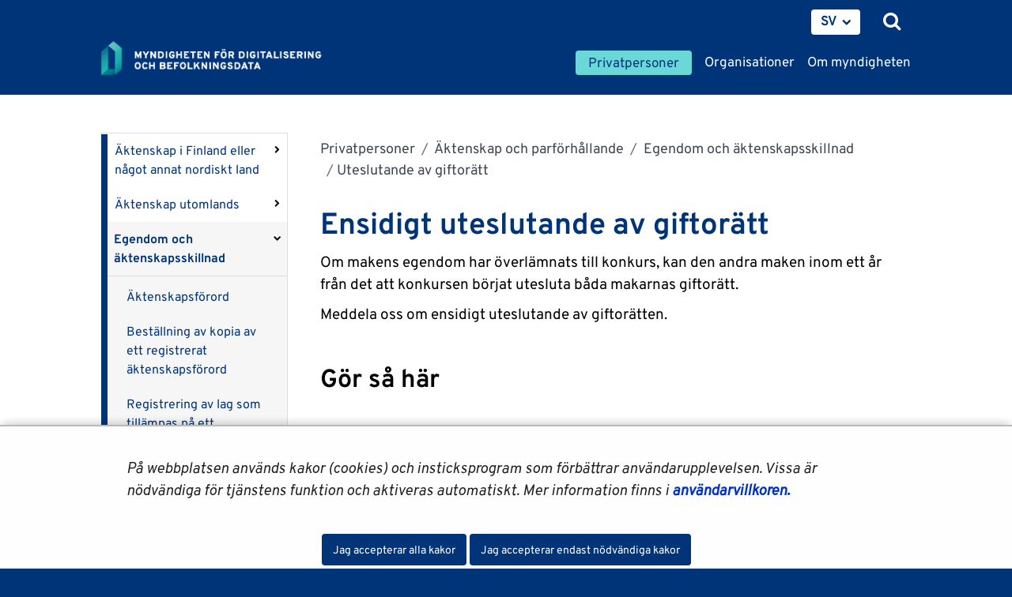

--- FILE ---
content_type: text/html;charset=UTF-8
request_url: https://dvv.fi/sv/uteslutande-av-giftoratt
body_size: 35126
content:
<!doctype html>
<html class="ltr site-theme top-frame" dir="ltr" lang="sv-SE">
 <head> 
  <link rel="alternate" hreflang="en" href="https://dvv.fi/en/removal-of-marital-rights-to-property"> 
  <link rel="alternate" hreflang="sv" href="https://dvv.fi/sv/uteslutande-av-giftoratt"> 
  <link rel="alternate" hreflang="fi" href="https://dvv.fi/avio-oikeuden-poistaminen"> 
  <title>Uteslutande av giftorätt | Myndigheten för digitalisering och befolkningsdata |             Myndigheten för digitalisering och befolkningsdata
</title> 
  <meta http-equiv="X-UA-Compatible" content="IE=edge"> 
  <meta content="initial-scale=1.0, width=device-width" name="viewport"> 
  <meta content="text/html; charset=UTF-8" http-equiv="content-type"> 
  <meta content="Om makens egendom har överlämnats till konkurs, kan den andra maken inom ett år från det att konkursen börjat utesluta båda makarnas giftorätt." lang="sv-SE" name="description"> 
  <script data-senna-track="permanent" src="/o/frontend-js-svg4everybody-web/index.js" type="text/javascript"></script> 
  <link href="/documents/16079645/0/Favicon/d1dc3c45-f3d0-4710-2db4-a7a2213bec06?t=1577716960416" rel="shortcut icon"> 
  <script data-senna-track="permanent" src="/o/frontend-js-jquery-web/jquery/jquery.min.js" type="text/javascript"></script> 
  <script data-senna-track="permanent" src="/o/frontend-js-jquery-web/jquery/init.js" type="text/javascript"></script> 
  <script data-senna-track="permanent" src="/o/frontend-js-jquery-web/jquery/ajax.js" type="text/javascript"></script> 
  <script data-senna-track="permanent" src="/o/frontend-js-jquery-web/jquery/bootstrap.bundle.min.js" type="text/javascript"></script> 
  <script data-senna-track="permanent" src="/o/frontend-js-jquery-web/jquery/collapsible_search.js" type="text/javascript"></script> 
  <script data-senna-track="permanent" src="/o/frontend-js-jquery-web/jquery/fm.js" type="text/javascript"></script> 
  <script data-senna-track="permanent" src="/o/frontend-js-jquery-web/jquery/form.js" type="text/javascript"></script> 
  <script data-senna-track="permanent" src="/o/frontend-js-jquery-web/jquery/popper.min.js" type="text/javascript"></script> 
  <script data-senna-track="permanent" src="/o/frontend-js-jquery-web/jquery/side_navigation.js" type="text/javascript"></script> 
  <link data-senna-track="permanent" href="/o/frontend-theme-font-awesome-web/css/main.css" rel="stylesheet" type="text/css"> 
  <meta property="og:description" content="Om makens egendom har överlämnats till konkurs, kan den andra maken inom ett år från det att konkursen börjat utesluta båda makarnas giftorätt."> 
  <meta property="og:locale" content="sv_SE"> 
  <meta property="og:locale:alternate" content="fi_FI"> 
  <meta property="og:locale:alternate" content="sv_SE"> 
  <meta property="og:locale:alternate" content="en_US"> 
  <meta property="og:locale:alternate" content="se_FI"> 
  <meta property="og:site_name" content="Digi- ja väestötietovirasto"> 
  <meta property="og:title" content="Uteslutande av giftorätt | Myndigheten för digitalisering och befolkningsdata - Digi- ja väestötietovirasto"> 
  <meta property="og:type" content="website"> 
  <meta property="og:url" content="https://dvv.fi/sv/uteslutande-av-giftoratt"> 
  <meta property="og:image" content="https://dvv.fi/documents/16079645/0/DVV%20Some%20Image.png/f09fcdcb-4fce-7659-09c0-58b5869d373b?version=1.0&amp;t=1577951664000&amp;imagePreview=1"> 
  <meta property="og:image:secure_url" content="https://dvv.fi/documents/16079645/0/DVV%20Some%20Image.png/f09fcdcb-4fce-7659-09c0-58b5869d373b?version=1.0&amp;t=1577951664000&amp;imagePreview=1"> 
  <meta property="og:image:type" content="image/png"> 
  <meta property="og:image:url" content="https://dvv.fi/documents/16079645/0/DVV%20Some%20Image.png/f09fcdcb-4fce-7659-09c0-58b5869d373b?version=1.0&amp;t=1577951664000&amp;imagePreview=1"> 
  <meta property="og:image:height" content="512"> 
  <meta property="og:image:width" content="512">  
  <link class="lfr-css-file" data-senna-track="temporary" href="https://dvv.fi/o/yja-site-template-theme/css/clay.css?browserId=chrome&amp;themeId=yjasitetemplate_WAR_yjasitetemplatetheme&amp;minifierType=css&amp;languageId=sv_SE&amp;t=1769532612000" id="liferayAUICSS" rel="stylesheet" type="text/css"> 
  <link data-senna-track="temporary" href="/o/frontend-css-web/main.css?browserId=chrome&amp;themeId=yjasitetemplate_WAR_yjasitetemplatetheme&amp;minifierType=css&amp;languageId=sv_SE&amp;t=1699991559480" id="liferayPortalCSS" rel="stylesheet" type="text/css"> 
  <link data-senna-track="temporary" href="/combo?browserId=chrome&amp;minifierType=&amp;themeId=yjasitetemplate_WAR_yjasitetemplatetheme&amp;languageId=sv_SE&amp;com_liferay_asset_publisher_web_portlet_AssetPublisherPortlet_INSTANCE_1ni0GsViAHim:%2Fcss%2Fmain.css&amp;com_liferay_journal_content_web_portlet_JournalContentPortlet_INSTANCE_YWE5dsVEH5AM:%2Fcss%2Fmain.css&amp;com_liferay_product_navigation_product_menu_web_portlet_ProductMenuPortlet:%2Fcss%2Fmain.css&amp;com_liferay_site_navigation_menu_web_portlet_SiteNavigationMenuPortlet_INSTANCE_9kWxiLLH5yhc:%2Fcss%2Fmain.css&amp;fi_yja_language_version_tool_web_portlet_LanguageVersionToolSelectionPortlet:%2Fcss%2Fmain.css&amp;fi_yja_populationdisplay_web_portlet_PopulationDisplay:%2Fcss%2Fmain.css&amp;fi_yja_sitetemplatesettings_web_SiteTemplateSettingsFooter_WAR_fiyjasitetemplatesettingsweb_INSTANCE_sitetemplateFooter:%2Fcss%2Ffooter.css&amp;fi_yja_sitetemplatesettings_web_SiteTemplateSettingsHeader_WAR_fiyjasitetemplatesettingsweb:%2Fcss%2Fheader.css&amp;t=1769532612000" id="674820c7" rel="stylesheet" type="text/css"> 
  <script data-senna-track="temporary" type="text/javascript">
	// <![CDATA[
		var Liferay = Liferay || {};

		Liferay.Browser = {
			acceptsGzip: function() {
				return true;
			},

			

			getMajorVersion: function() {
				return 131.0;
			},

			getRevision: function() {
				return '537.36';
			},
			getVersion: function() {
				return '131.0';
			},

			

			isAir: function() {
				return false;
			},
			isChrome: function() {
				return true;
			},
			isEdge: function() {
				return false;
			},
			isFirefox: function() {
				return false;
			},
			isGecko: function() {
				return true;
			},
			isIe: function() {
				return false;
			},
			isIphone: function() {
				return false;
			},
			isLinux: function() {
				return false;
			},
			isMac: function() {
				return true;
			},
			isMobile: function() {
				return false;
			},
			isMozilla: function() {
				return false;
			},
			isOpera: function() {
				return false;
			},
			isRtf: function() {
				return true;
			},
			isSafari: function() {
				return true;
			},
			isSun: function() {
				return false;
			},
			isWebKit: function() {
				return true;
			},
			isWindows: function() {
				return false;
			}
		};

		Liferay.Data = Liferay.Data || {};

		Liferay.Data.ICONS_INLINE_SVG = true;

		Liferay.Data.NAV_SELECTOR = '#navigation';

		Liferay.Data.NAV_SELECTOR_MOBILE = '#navigationCollapse';

		Liferay.Data.isCustomizationView = function() {
			return false;
		};

		Liferay.Data.notices = [
			

			
		];

		Liferay.PortletKeys = {
			DOCUMENT_LIBRARY: 'com_liferay_document_library_web_portlet_DLPortlet',
			DYNAMIC_DATA_MAPPING: 'com_liferay_dynamic_data_mapping_web_portlet_DDMPortlet',
			ITEM_SELECTOR: 'com_liferay_item_selector_web_portlet_ItemSelectorPortlet'
		};

		Liferay.PropsValues = {
			JAVASCRIPT_SINGLE_PAGE_APPLICATION_TIMEOUT: 0,
			NTLM_AUTH_ENABLED: false,
			UPLOAD_SERVLET_REQUEST_IMPL_MAX_SIZE: 3048576000
		};

		Liferay.ThemeDisplay = {

			

			
				getLayoutId: function() {
					return '764';
				},

				

				getLayoutRelativeControlPanelURL: function() {
					return '/sv/group/dvv/~/control_panel/manage';
				},

				getLayoutRelativeURL: function() {
					return '/sv/uteslutande-av-giftoratt';
				},
				getLayoutURL: function() {
					return 'https://dvv.fi/sv/uteslutande-av-giftoratt';
				},
				getParentLayoutId: function() {
					return '2157';
				},
				isControlPanel: function() {
					return false;
				},
				isPrivateLayout: function() {
					return 'false';
				},
				isVirtualLayout: function() {
					return false;
				},
			

			getBCP47LanguageId: function() {
				return 'sv-SE';
			},
			getCanonicalURL: function() {

				

				return 'https\x3a\x2f\x2fdvv\x2efi\x2futeslutande-av-giftoratt';
			},
			getCDNBaseURL: function() {
				return 'https://dvv.fi';
			},
			getCDNDynamicResourcesHost: function() {
				return '';
			},
			getCDNHost: function() {
				return '';
			},
			getCompanyGroupId: function() {
				return '10197';
			},
			getCompanyId: function() {
				return '10157';
			},
			getDefaultLanguageId: function() {
				return 'fi_FI';
			},
			getDoAsUserIdEncoded: function() {
				return '';
			},
			getLanguageId: function() {
				return 'sv_SE';
			},
			getParentGroupId: function() {
				return '16079645';
			},
			getPathContext: function() {
				return '';
			},
			getPathImage: function() {
				return '/image';
			},
			getPathJavaScript: function() {
				return '/o/frontend-js-web';
			},
			getPathMain: function() {
				return '/sv/c';
			},
			getPathThemeImages: function() {
				return 'https://dvv.fi/o/yja-site-template-theme/images';
			},
			getPathThemeRoot: function() {
				return '/o/yja-site-template-theme';
			},
			getPlid: function() {
				return '17984600';
			},
			getPortalURL: function() {
				return 'https://dvv.fi';
			},
			getRealUserId: function() {
				return '10161';
			},
			getScopeGroupId: function() {
				return '16079645';
			},
			getScopeGroupIdOrLiveGroupId: function() {
				return '16079645';
			},
			getSessionId: function() {
				return '';
			},
			getSiteAdminURL: function() {
				return 'https://dvv.fi/group/dvv/~/control_panel/manage?p_p_lifecycle=0&p_p_state=maximized&p_p_mode=view';
			},
			getSiteGroupId: function() {
				return '16079645';
			},
			getURLControlPanel: function() {
				return '/sv/group/control_panel?refererPlid=17984600';
			},
			getURLHome: function() {
				return 'https\x3a\x2f\x2fdvv\x2efi\x2f';
			},
			getUserEmailAddress: function() {
				return '';
			},
			getUserId: function() {
				return '10161';
			},
			getUserName: function() {
				return '';
			},
			isAddSessionIdToURL: function() {
				return false;
			},
			isImpersonated: function() {
				return false;
			},
			isSignedIn: function() {
				return false;
			},

			isStagedPortlet: function() {
				
					
						return false;
					
				
			},

			isStateExclusive: function() {
				return false;
			},
			isStateMaximized: function() {
				return false;
			},
			isStatePopUp: function() {
				return false;
			}
		};

		var themeDisplay = Liferay.ThemeDisplay;

		Liferay.AUI = {

			

			getAvailableLangPath: function() {
				return 'available_languages.jsp?browserId=chrome&themeId=yjasitetemplate_WAR_yjasitetemplatetheme&colorSchemeId=01&languageId=sv_SE&t=1769604045916';
			},
			getCombine: function() {
				return false;
			},
			getComboPath: function() {
				return '/combo/?browserId=chrome&minifierType=&languageId=sv_SE&t=1769539730750&';
			},
			getDateFormat: function() {
				return '%Y-%m-%d';
			},
			getEditorCKEditorPath: function() {
				return '/o/frontend-editor-ckeditor-web';
			},
			getFilter: function() {
				var filter = 'raw';

				
					

				return filter;
			},
			getFilterConfig: function() {
				var instance = this;

				var filterConfig = null;

				if (!instance.getCombine()) {
					filterConfig = {
						replaceStr: '.js' + instance.getStaticResourceURLParams(),
						searchExp: '\\.js$'
					};
				}

				return filterConfig;
			},
			getJavaScriptRootPath: function() {
				return '/o/frontend-js-web';
			},
			getLangPath: function() {
				return 'aui_lang.jsp?browserId=chrome&themeId=yjasitetemplate_WAR_yjasitetemplatetheme&colorSchemeId=01&languageId=sv_SE&t=1769539730750';
			},
			getPortletRootPath: function() {
				return '/html/portlet';
			},
			getStaticResourceURLParams: function() {
				return '?browserId=chrome&minifierType=&languageId=sv_SE&t=1769539730750';
			}
		};

		Liferay.authToken = 'kczJ73Jq';

		

		Liferay.currentURL = '\x2fsv\x2futeslutande-av-giftoratt';
		Liferay.currentURLEncoded = '\x252Fsv\x252Futeslutande-av-giftoratt';
	// ]]>
</script> 
  <script src="/o/js_loader_config?t=1769539719480" type="text/javascript"></script> 
  <script data-senna-track="permanent" src="/o/frontend-js-aui-web/aui/aui/aui.js" type="text/javascript"></script> 
  <script data-senna-track="permanent" src="/o/frontend-js-aui-web/liferay/modules.js" type="text/javascript"></script> 
  <script data-senna-track="permanent" src="/o/frontend-js-aui-web/liferay/aui_sandbox.js" type="text/javascript"></script> 
  <script data-senna-track="permanent" src="/o/frontend-js-aui-web/aui/attribute-base/attribute-base.js" type="text/javascript"></script> 
  <script data-senna-track="permanent" src="/o/frontend-js-aui-web/aui/attribute-complex/attribute-complex.js" type="text/javascript"></script> 
  <script data-senna-track="permanent" src="/o/frontend-js-aui-web/aui/attribute-core/attribute-core.js" type="text/javascript"></script> 
  <script data-senna-track="permanent" src="/o/frontend-js-aui-web/aui/attribute-observable/attribute-observable.js" type="text/javascript"></script> 
  <script data-senna-track="permanent" src="/o/frontend-js-aui-web/aui/attribute-extras/attribute-extras.js" type="text/javascript"></script> 
  <script data-senna-track="permanent" src="/o/frontend-js-aui-web/aui/event-custom-base/event-custom-base.js" type="text/javascript"></script> 
  <script data-senna-track="permanent" src="/o/frontend-js-aui-web/aui/event-custom-complex/event-custom-complex.js" type="text/javascript"></script> 
  <script data-senna-track="permanent" src="/o/frontend-js-aui-web/aui/oop/oop.js" type="text/javascript"></script> 
  <script data-senna-track="permanent" src="/o/frontend-js-aui-web/aui/aui-base-lang/aui-base-lang.js" type="text/javascript"></script> 
  <script data-senna-track="permanent" src="/o/frontend-js-aui-web/liferay/dependency.js" type="text/javascript"></script> 
  <script data-senna-track="permanent" src="/o/frontend-js-aui-web/liferay/util.js" type="text/javascript"></script> 
  <script data-senna-track="permanent" src="/o/frontend-js-web/loader/config.js" type="text/javascript"></script> 
  <script data-senna-track="permanent" src="/o/frontend-js-web/loader/loader.js" type="text/javascript"></script> 
  <script data-senna-track="permanent" src="/o/frontend-js-web/liferay/dom_task_runner.js" type="text/javascript"></script> 
  <script data-senna-track="permanent" src="/o/frontend-js-web/liferay/events.js" type="text/javascript"></script> 
  <script data-senna-track="permanent" src="/o/frontend-js-web/liferay/lazy_load.js" type="text/javascript"></script> 
  <script data-senna-track="permanent" src="/o/frontend-js-web/liferay/liferay.js" type="text/javascript"></script> 
  <script data-senna-track="permanent" src="/o/frontend-js-web/liferay/global.bundle.js" type="text/javascript"></script> 
  <script data-senna-track="permanent" src="/o/frontend-js-web/liferay/portlet.js" type="text/javascript"></script> 
  <script data-senna-track="permanent" src="/o/frontend-js-web/liferay/workflow.js" type="text/javascript"></script> 
  <script data-senna-track="temporary" src="/o/js_bundle_config?t=1769539731731" type="text/javascript"></script> 
  <script data-senna-track="temporary" type="text/javascript">
	// <![CDATA[
		
			
				
		

		

		
	// ]]>
</script> 
  <meta name="google-site-verification" content="RQwKt4I7zlUNIKEiBi-pkIAJNaA0XndL0L9D1cZNI2c"> 
  <meta name="yandex-verification" content="b6f2c910628f823a"> 
  <link class="lfr-css-file" data-senna-track="temporary" href="https://dvv.fi/o/yja-site-template-theme/css/main.css?browserId=chrome&amp;themeId=yjasitetemplate_WAR_yjasitetemplatetheme&amp;minifierType=css&amp;languageId=sv_SE&amp;t=1769532612000" id="liferayThemeCSS" rel="stylesheet" type="text/css"> 
  <style data-senna-track="temporary" type="text/css">
		html body.chat #ocChat-widget-container{
    display: block !important;
    }
	</style> 
  <style data-senna-track="temporary" type="text/css">

		

			

		

			

		

			

		

			

		

			

				

					

#p_p_id_com_liferay_asset_publisher_web_portlet_AssetPublisherPortlet_INSTANCE_1ni0GsViAHim_ .portlet-content {

}




				

			

		

			

		

			

		

			

		

			

		

			

		

			

		

			

		

			

		

			

		

			

		

			

		

	</style> 
  <style>
/* Publication Theme Mobile navigation */
.yja-publication .yja-mobile-navigation { display: none; }
/* YJAOM-815 */
.top-frame .has-control-menu.controls-visible .portlet-asset-publisher .portlet-topper{
    z-index: 3;
}

/* YJAY-3881  */
.chrome .input-group .btn:focus, .chrome .input-group .form-control:focus {
    z-index: inherit;
}

/* SD-30779 */ 
*[lang="ar_SA"], *[lang="ar-SA"], *[lang="ar-SA"] *{ direction: rtl !important; }


/* YJALR71-2924 */
.controls-visible.signed-in .portlet-column-content.empty {min-height: 50px;margin-bottom: 10px;border: 1px dashed #d1d1d1;}

/* YJAVNK-1622 */
.has-control-menu .lfr-add-panel.open-admin-panel.sidenav-menu-slider{
    width: 500px !important;
}
.has-control-menu .lfr-admin-panel.sidenav-menu-slider .product-menu{
    width: 500px !important;
} 

</style> 
  <script>
    /* YJAY-1778 */
    (function () {
        window.YjaSearcher = window.YjaSearcher || {};
        window.YjaSearcher.encodeInput = window.YjaSearcher.encodeInput || function (userInput) {
            return encodeURIComponent(userInput).trim()
                .replace(/%2[f|F]/g, '/')
                .replace(/%5[c|C]/g, '%20')
                .replace(",", "%2C")
                .replace("\"", "%22")
                .replace("!", "%21")
                .replace("&", "%26")
                .replace("'", "%27")
                .replace('(', '%28')
                .replace(')', '%29');
        };

        window.YjaSearcher.readInput = window.YjaSearcher.readInput || function (input) {
            input = input || '';
            if (('' + input).trim().indexOf('#') < 0) {
                input = '#' + input;
            }
            var keywords = $(input).val();
            keywords = window.YjaSearcher.encodeInput(keywords);
            return keywords;
        };

        window.YjaSearcher.submitSearchForm = window.YjaSearcher.submitSearchForm || function (input) {
            var keywords = window.YjaSearcher.readInput(input);
            var formSearchUrl = window.YjaSearcher.formSearchUrl;
            if (formSearchUrl && keywords) {
                document.location.href = formSearchUrl + "?q=" + keywords;
            }
        };
    })();
</script> 
  <style data-senna-track="temporary" type="text/css">
</style> 
  <link data-senna-track="permanent" href="https://dvv.fi/combo?browserId=chrome&amp;minifierType=css&amp;languageId=sv_SE&amp;t=1769539707013&amp;/o/yja-common-ui-theme-contributor/css/yja-common-ui.css" rel="stylesheet" type="text/css"> 
  <script data-senna-track="permanent" src="https://dvv.fi/o/yja-common-ui-theme-contributor/js/yja-common-ui.js?browserId=chrome&amp;languageId=sv_SE&amp;t=1769539707013" type="text/javascript"></script> 
  <script type="text/javascript">
// <![CDATA[
Liferay.on(
	'ddmFieldBlur', function(event) {
		if (window.Analytics) {
			Analytics.send(
				'fieldBlurred',
				'Form',
				{
					fieldName: event.fieldName,
					focusDuration: event.focusDuration,
					formId: event.formId,
					formPageTitle: event.formPageTitle,
					page: event.page,
					title: event.title
				}
			);
		}
	}
);

Liferay.on(
	'ddmFieldFocus', function(event) {
		if (window.Analytics) {
			Analytics.send(
				'fieldFocused',
				'Form',
				{
					fieldName: event.fieldName,
					formId: event.formId,
					formPageTitle: event.formPageTitle,
					page: event.page,
					title: event.title
				}
			);
		}
	}
);

Liferay.on(
	'ddmFormPageShow', function(event) {
		if (window.Analytics) {
			Analytics.send(
				'pageViewed',
				'Form',
				{
					formId: event.formId,
					formPageTitle: event.formPageTitle,
					page: event.page,
					title: event.title
				}
			);
		}
	}
);

Liferay.on(
	'ddmFormSubmit', function(event) {
		if (window.Analytics) {
			Analytics.send(
				'formSubmitted',
				'Form',
				{
					formId: event.formId
				}
			);
		}
	}
);

Liferay.on(
	'ddmFormView', function(event) {
		if (window.Analytics) {
			Analytics.send(
				'formViewed',
				'Form',
				{
					formId: event.formId,
					title: event.title
				}
			);
		}
	}
);
// ]]>
</script> 
  <script data-senna-track="temporary" type="text/javascript">
	if (window.Analytics) {
		window._com_liferay_document_library_analytics_isViewFileEntry = false;
	}
</script> 
  <link rel="stylesheet" href="/o/fi.yja.sitetemplatesettings.web/support/16079645/1760687292514.css"> 
  <meta name="twitter:card" content="summary"> 
  <meta name="twitter:title" content="Uteslutande av giftorätt | Myndigheten för digitalisering och befolkningsdata |             Myndigheten för digitalisering och befolkningsdata
"> 
  <meta name="twitter:description" content="Om makens egendom har överlämnats till konkurs, kan den andra maken inom ett år från det att konkursen börjat utesluta båda makarnas giftorätt."> 
  <meta name="twitter:image" content="https://dvv.fi/documents/16079645/0/DVV+Some+Image/f09fcdcb-4fce-7659-09c0-58b5869d373b?t=1577951664326"> 
  <meta name="format-detection" content="telephone=no"> 
  <meta name="twitter:image" content="https://dvv.fi/documents/16079645/0/DVV+Some+Image/f09fcdcb-4fce-7659-09c0-58b5869d373b"> 
  <link href="/documents/16079645/16819452/jquery-ui.min.css/c4aec1d3-bc68-9647-c721-bc0c910b3e49?t=1574773387000" rel="stylesheet" type="text/css"> 
  <link href="/documents/16079645/16819452/jquery-ui.structure.min.css/7f183280-77fc-bed2-4e31-10c2a72ea6d7?t=1574773388000" rel="stylesheet" type="text/css"> 
  <link href="/documents/16079645/16819452/jquery-ui.theme.min.css/ee473185-9a8a-939e-717a-35d1a5061451?t=1574773388000" rel="stylesheet" type="text/css"> 
  <link rel="stylesheet" href="/o/common-ui-resources/standalone/a11y/css/main.css?browserId=chrome&amp;themeId=yjasitetemplate_WAR_yjasitetemplatetheme&amp;minifierType=css&amp;languageId=sv_SE&amp;t=1769532612000
"> 
  <link rel="stylesheet" href="/o/common-ui-resources/standalone/owl/css/owl.carousel.min.css?browserId=chrome&amp;themeId=yjasitetemplate_WAR_yjasitetemplatetheme&amp;minifierType=css&amp;languageId=sv_SE&amp;t=1769532612000
"> 
  <link rel="stylesheet" type="text/css" href="/o/yja-cookie-consent-web/css/main.css?browserId=chrome&amp;themeId=yjasitetemplate_WAR_yjasitetemplatetheme&amp;minifierType=css&amp;languageId=sv_SE&amp;t=1769532612000"> 
 </head> 
 <body class="chrome controls-visible  yui3-skin-sam signed-out public-page site extranet-user henkilot sv" itemscope itemtype="http://schema.org/WebPage"> 
  <a href="#content-main" id="skip-to-maincontent">Hoppa till innehåll</a> 
  <div class="some__share--default" style="position:absolute;clip:rect(0,0,0,0);"> 
   <img alt="" src="/documents/16079645/0/DVV+Some+Image/f09fcdcb-4fce-7659-09c0-58b5869d373b?t=1577951664000"> 
  </div> 
  <script>var YjaSearcher = YjaSearcher || {};
YjaSearcher.formSearchUrl = '/sok';</script> 
  <nav id="menu" aria-label="mobil huvudnavigering"> 
   <div> 
    <p class="mm-custom-top text-right"><span id="top-of-menu"></span> <button class="close-mm-menu label" aria-label="Stäng undermenyn">X</button></p> 
    <ul class="Inset"> 
     <li id="toggle-mm-menu0" class="  parent"><a href="https://dvv.fi/sv/privatpersoner">Privatpersoner</a> 
      <ul> 
       <li><a href="https://dvv.fi/sv/flytt">Flytt</a> 
        <ul> 
         <li><a href="https://dvv.fi/sv/flytt-i-finland">Flytt i Finland</a> 
          <ul> 
           <li><a href="https://dvv.fi/sv/anmalan-om-extra-boende">Anmälan om extra boende</a></li> 
           <li><a href="https://dvv.fi/sv/flyttsparr">Förhindra flyttanmälan</a></li> 
           <li><a href="https://dvv.fi/sv/vanliga-fragor-om-flyttning-i-finland">Vanliga frågor om flyttning i Finland</a></li> 
          </ul></li> 
         <li><a href="https://dvv.fi/sv/flyttning-utomlands">Flyttning utomlands</a></li> 
         <li><a href="https://dvv.fi/sv/flytt-till-finland1">Flytt till Finland</a></li> 
         <li><a href="https://dvv.fi/sv/flyttning-i-utlandet">Flyttning i utlandet</a></li> 
         <li><a href="https://dvv.fi/sv/flyttning-inom-norden">Flyttning inom Norden</a></li> 
         <li><a href="https://dvv.fi/sv/adresstjanst">Adresstjänst</a></li> 
         <li><a href="https://dvv.fi/sv/flyttning-mellan-finland-och-estland">Flyttning mellan Finland och Estland</a></li> 
        </ul></li> 
       <li><a href="https://dvv.fi/sv/kontroll-av-egna-uppgifter-service">Kontroll av egna uppgifter -service</a></li> 
       <li><a href="https://dvv.fi/sv/intyg-fran-befolkningsdatasystemet">Intyg från befolkningsdatasystemet</a> 
        <ul> 
         <li><a href="https://dvv.fi/sv/levnadsintyg">Levnadsintyg</a></li> 
         <li><a href="https://dvv.fi/sv/hemvistintyg">Hemvistintyg</a></li> 
         <li><a href="https://dvv.fi/sv/aktenskapsintyg">Äktenskapsintyg</a></li> 
         <li><a href="https://dvv.fi/sv/civilstandsintyg">Civilståndsintyg</a></li> 
         <li><a href="https://dvv.fi/sv/fodelseintyg">Födelseintyg</a></li> 
         <li><a href="https://dvv.fi/sv/dodsfallsintyg">Dödsfallsintyg</a></li> 
         <li><a href="https://dvv.fi/sv/intyg-over-uppgifter-om-person-jamte-familjeforhallanden">Intyg över uppgifter om person jämte familjeförhållanden</a></li> 
         <li><a href="https://dvv.fi/sv/intyg-over-boendeuppgifter">Intyg över boendeuppgifter</a></li> 
         <li><a href="https://dvv.fi/sv/invanarforteckning1">Invånarförteckning</a></li> 
         <li><a href="https://dvv.fi/sv/intygsmodeller">Intygsmodeller</a></li> 
         <li><a href="https://dvv.fi/sv/vanligafragor">Vanliga frågor</a></li> 
        </ul></li> 
       <li><a href="https://dvv.fi/sv/namnarenden">Namnärenden</a> 
        <ul> 
         <li><a href="https://dvv.fi/sv/fornamnsandring">Förnamnsändring</a></li> 
         <li><a href="https://dvv.fi/sv/efternamnsandring">Efternamnsändring</a> 
          <ul> 
           <li><a href="https://dvv.fi/sv/makens-slaktnamn">Makens släktnamn</a></li> 
           <li><a href="https://dvv.fi/sv/foljande-nybildade-efternamn-har-ansokts">Följande nybildade efternamn har ansökts</a></li> 
          </ul></li> 
         <li><a href="https://dvv.fi/sv/namn-som-andrats-utomlands1">Namn som ändrats utomlands</a></li> 
         <li><a href="https://dvv.fi/sv/namntjanst">Namntjänst</a></li> 
         <li><a href="https://dvv.fi/sv/de-popularaste-barnnamnen">De populäraste barnnamnen</a></li> 
        </ul></li> 
       <li><a href="https://dvv.fi/sv/formyndarskap">Förmyndarskap</a> 
        <ul> 
         <li><a href="https://dvv.fi/sv/intressebevakningsfullmakt">Intressebevakningsfullmakt, dvs. förutseende av stödbehov</a> 
          <ul> 
           <li><a href="https://dvv.fi/sv/sa-har-upprattar-du-en-intressebevakningsfullmakt">Så här upprättar du en intressebevakningsfullmakt</a></li> 
           <li><a href="https://dvv.fi/sv/sa-har-ansoker-du-om-faststallelse-av-en-intressebevakningsfullmakt">Så här ansöker du om fastställelse av en intressebevakningsfullmakt</a></li> 
           <li><a href="https://dvv.fi/sv/sa-har-skoter-du-uppdraget-som-intressebevakningsfullmaktig">Så här sköter du uppdraget som intressebevakningsfullmäktig</a></li> 
           <li><a href="https://dvv.fi/sv/information-till-fullmaktsgivarens-narstaende-och-anvisningar-for-problemsituationer">Information till fullmaktsgivarens närstående och anvisningar för problemsituationer</a></li> 
           <li><a href="https://dvv.fi/sv/intressebevakningsfullmaktens-upphorande">Intressebevakningsfullmaktens upphörande</a></li> 
           <li><a href="https://dvv.fi/sv/vanliga-fragor-om-intressebevakningsfullmakter">Vanliga frågor om intressebevakningsfullmakter</a></li> 
          </ul></li> 
         <li><a href="https://dvv.fi/sv/intressebevakning-for-vuxna">Intressebevakning för vuxna</a> 
          <ul> 
           <li><a href="https://dvv.fi/sv/sa-har-ansoker-du-om-en-intressebevakare">Så här ansöker du om en intressebevakare</a></li> 
           <li><a href="https://dvv.fi/sv/sa-har-anmaler-du-en-person-som-behover-intressebevakning-">Så här anmäler du en person som behöver intressebevakning&nbsp;</a></li> 
           <li><a href="https://dvv.fi/sv/intressebevakarens-uppgifter">Intressebevakarens uppgifter</a> 
            <ul> 
             <li><a href="https://dvv.fi/sv/egendomsforteckning-nar-intressebevakningen-inleds-">Egendomsförteckning när intressebevakningen inleds&nbsp;</a></li> 
             <li><a href="https://dvv.fi/sv/arsredovisning-under-intressebevakningen">Årsredovisning under intressebevakningen</a></li> 
             <li><a href="https://dvv.fi/sv/slutredovisning-nar-intressebevakningen-upphor">Slutredovisning när intressebevakningen upphör</a></li> 
             <li><a href="https://dvv.fi/sv/vanliga-fragor-om-ekonomiska-arenden-kopplade-till-intressebevakning">Vanliga frågor om ekonomiska ärenden kopplade till intressebevakning</a></li> 
            </ul></li> 
           <li><a href="https://dvv.fi/sv/intressebevakaren-behover-tillstand">Intressebevakaren behöver tillstånd</a></li> 
           <li><a href="https://dvv.fi/sv/intressebevakaren-behover-en-stallforetradande-intressebevakare">Intressebevakaren behöver en ställföreträdande intressebevakare</a></li> 
           <li><a href="https://dvv.fi/sv/begransning-av-huvudmannens-handlingsbehorighet">Begränsning av huvudmannens handlingsbehörighet</a></li> 
           <li><a href="https://dvv.fi/sv/intressebevakningen-upphor">Intressebevakningen upphör</a></li> 
           <li><a href="https://dvv.fi/sv/uppgifter-till-huvudmannens-narstaende-och-anvisningar-for-problemsituationer">Uppgifter till huvudmannens närstående och anvisningar för problemsituationer</a></li> 
           <li><a href="https://dvv.fi/sv/bevakning-av-en-franvarande-persons-eller-en-blivande-egendomsagares-intressen">Bevakning av en frånvarande persons eller en blivande egendomsägares intressen</a></li> 
          </ul></li> 
         <li><a href="https://dvv.fi/sv/intressebevakning-for-en-minderarig">Intressebevakning för en minderårig</a> 
          <ul> 
           <li><a href="https://dvv.fi/sv/nar-borjar-vi-folja-forvaltningen-av-den-minderarigas-egendom">När börjar vi följa förvaltningen av den minderårigas egendom?</a></li> 
           <li><a href="https://dvv.fi/sv/uppgifter-till-intressebevakare">Uppgifter till intressebevakare</a></li> 
           <li><a href="https://dvv.fi/sv/skyldigheter-for-minderarigas-intressebevakare">Skyldigheter för minderårigas intressebevakare</a> 
            <ul> 
             <li><a href="https://dvv.fi/sv/egendomsforteckning-nar-intressebevakningen-inleds">Egendomsförteckning när intressebevakningen inleds</a></li> 
             <li><a href="https://dvv.fi/sv/arsredovisning-under-intressebevakningen1">Årsredovisning under intressebevakningen</a></li> 
             <li><a href="https://dvv.fi/sv/slutredovisning-nar-intressebevakningen-upphor1">Slutredovisning när intressebevakningen upphör</a></li> 
            </ul></li> 
           <li><a href="https://dvv.fi/sv/intressebevakaren-behover-tillstand-">Intressebevakaren behöver tillstånd</a></li> 
           <li><a href="https://dvv.fi/sv/intressebevakaren-behover-en-stallforetradande-intressebevakare-">Intressebevakaren behöver en ställföreträdande intressebevakare</a></li> 
           <li><a href="https://dvv.fi/sv/en-minderarig-behover-en-intressebevakare-som-stallforetradare-for-vardnadshavare-i-ett-underhallsarende">En minderårig behöver en intressebevakare som ställföreträdare för vårdnadshavare i ett underhållsärende</a></li> 
           <li><a href="https://dvv.fi/sv/nar-du-blir-anka/ankling-och-det-finns-minderariga-barn-i-dodsboet">När du blir änka/änkling och det finns minderåriga barn i dödsboet</a></li> 
           <li><a href="https://dvv.fi/sv/vanliga-fragor-om-intressebevakning-for-minderariga">Vanliga frågor om intressebevakning för minderåriga</a></li> 
          </ul></li> 
         <li><a href="https://dvv.fi/sv/information-till-bl.a.-lakare-myndigheter-och-andra-instanser">Information till bl.a. läkare, myndigheter och andra instanser</a></li> 
         <li><a href="https://dvv.fi/sv/utlamnande-av-uppgifter-om-arenden-som-galler-intressebevakning-eller-intressebevakningsfullmakt">Utlämnande av uppgifter</a> 
          <ul> 
           <li><a href="https://dvv.fi/sv/utdrag-ur-registret-over-formynderskapsarenden">Utdrag ur registret över förmynderskapsärenden</a></li> 
           <li><a href="https://dvv.fi/sv/utlamnande-av-ovriga-uppgifter">Utlämnande av övriga uppgifter</a></li> 
          </ul></li> 
        </ul></li> 
       <li><a href="https://dvv.fi/sv/att-fa-eller-adoptera-barn">Att få eller adoptera barn</a> 
        <ul> 
         <li><a href="https://dvv.fi/sv/anmalan-om-barnets-namn">Anmälan om barnets namn</a></li> 
         <li><a href="https://dvv.fi/sv/faststallande-av-foraldraskap">Fastställande och upphävande av föräldraskap</a></li> 
         <li><a href="https://dvv.fi/sv/registrering-av-ett-barn-som-fotts-utomlands1">Registrering av ett barn som fötts utomlands</a></li> 
         <li><a href="https://dvv.fi/sv/personbeteckning2">Personbeteckning</a></li> 
        </ul></li> 
       <li><a href="https://dvv.fi/sv/aktenskap">Äktenskap och parförhållande</a> 
        <ul> 
         <li><a href="https://dvv.fi/sv/aktenskap-i-finland-eller-nagot-annat-nordiskt-land-">Äktenskap i Finland eller något annat nordiskt land&nbsp;</a> 
          <ul> 
           <li><a href="https://dvv.fi/sv/hindersprovning">Hindersprövning</a> 
            <ul> 
             <li><a href="https://dvv.fi/sv/legalisering-av-utlandska-handlingar-for-hindersprovning-vid-aktenskap">Legalisering av utländska handlingar för hindersprövning vid äktenskap</a></li> 
            </ul></li> 
           <li><a href="https://dvv.fi/sv/makens-slaktnamn1">Makens släktnamn</a></li> 
           <li><a href="https://dvv.fi/sv/vigsel">Vigsel</a> 
            <ul> 
             <li><a href="https://dvv.fi/sv/vigselintyg">Vigselintyg</a></li> 
            </ul></li> 
           <li><a href="https://dvv.fi/sv/vigsellokaler">Vigsellokaler</a></li> 
           <li><a href="https://dvv.fi/sv/andring-av-ett-registrerat-partnerskap-till-aktenskap">Ändring av ett registrerat partnerskap till äktenskap</a></li> 
          </ul></li> 
         <li><a href="https://dvv.fi/sv/aktenskap-utomlands1">Äktenskap utomlands</a> 
          <ul> 
           <li><a href="https://dvv.fi/sv/intyg-over-ratt-enligt-finsk-lag-att-inga-aktenskap-utomlands-">Intyg över rätt enligt finsk lag att ingå äktenskap utomlands&nbsp;</a></li> 
           <li><a href="https://dvv.fi/sv/aktenskap-som-ingatts-utomlands1">Äktenskap som ingåtts utomlands</a></li> 
           <li><a href="https://dvv.fi/sv/partnerskap-som-registrerats-utomlands1">Partnerskap som registrerats utomlands</a></li> 
          </ul></li> 
         <li><a href="https://dvv.fi/sv/egendom-och-aktenskapsskillnad">Egendom och äktenskapsskillnad&nbsp;</a> 
          <ul> 
           <li><a href="https://dvv.fi/sv/aktenskapsforord">Äktenskapsförord</a></li> 
           <li><a href="https://dvv.fi/sv/bestallning-av-kopia-av-ett-registrerat-aktenskapsforord">Beställning av kopia av ett registrerat äktenskapsförord&nbsp;</a></li> 
           <li><a href="https://dvv.fi/sv/registrering-av-lag-som-tillampas-pa-ett-formogenhetsforhallande">Registrering av lag som tillämpas på ett förmögenhetsförhållande</a></li> 
           <li><a href="https://dvv.fi/sv/registrering-av-avvittringsinstrument">Registrering av avvittringsinstrument</a></li> 
           <li class="Selected"><a href="https://dvv.fi/sv/uteslutande-av-giftoratt">Uteslutande av giftorätt</a></li> 
           <li><a href="https://dvv.fi/sv/upplosning-av-samboforhallande">Upplösning av samboförhållande</a></li> 
           <li><a href="https://dvv.fi/sv/skilsmassa-som-beviljats-utomlands1">Skilsmässa som beviljats utomlands</a></li> 
          </ul></li> 
         <li><a href="https://dvv.fi/sv/utdrag-ur-vigselrattsregistret">Utdrag ur vigselrättsregistret</a></li> 
        </ul></li> 
       <li><a href="https://dvv.fi/sv/dodsfall-och-bouppteckning">Dödsfall och bouppteckning</a> 
        <ul> 
         <li><a href="https://dvv.fi/sv/slaktutredning">Släktutredning</a></li> 
         <li><a href="https://dvv.fi/sv/faststallelse-av-delagarforteckningen-i-en-bouppteckning">Fastställelse av delägarförteckningen i en bouppteckning</a></li> 
         <li><a href="https://dvv.fi/sv/arvsavsagelse">Arvsavsägelse vid utsökning</a></li> 
         <li><a href="https://dvv.fi/sv/europeiskt-arvsintyg">Europeiskt arvsintyg</a></li> 
         <li><a href="https://dvv.fi/sv/dodsfall-utomlands">Dödsfall utomlands</a></li> 
        </ul></li> 
       <li><a href="https://dvv.fi/sv/livsforandringar-utomlands">Livsförändringar utomlands</a> 
        <ul> 
         <li><a href="https://dvv.fi/sv/ny-adress-utomlands">Flyttning i utlandet</a></li> 
         <li><a href="https://dvv.fi/sv/registrering-i-finland-av-ett-barn-som-fotts-utomlands-">Registrering i Finland av ett barn som fötts utomlands&nbsp;</a></li> 
         <li><a href="https://dvv.fi/sv/aktenskap-som-ingatts-utomlands">Äktenskap som ingåtts utomlands</a></li> 
         <li><a href="https://dvv.fi/sv/partnerskap-som-registrerats-utomlands">Partnerskap som registrerats utomlands</a></li> 
         <li><a href="https://dvv.fi/sv/skilsmassa-som-beviljats-utomlands">Skilsmässa som beviljats utomlands</a></li> 
         <li><a href="https://dvv.fi/sv/namn-som-andrats-utomlands">Namn som ändrats utomlands</a></li> 
         <li><a href="https://dvv.fi/sv/dodsfall-utomlands1">Dödsfall utomlands</a></li> 
         <li><a href="https://dvv.fi/sv/registrering-av-medborgarskap">Registrering av medborgarskap</a></li> 
         <li><a href="https://dvv.fi/sv/forlust-av-medborgarskap-i-en-annan-stat">Förlust av medborgarskap i en annan stat</a></li> 
         <li><a href="https://dvv.fi/sv/bevarande-av-finskt-medborgarskap">Bevarande av finskt medborgarskap</a></li> 
         <li><a href="https://dvv.fi/sv/legalisering-av-utlandska-handlingar">Legalisering av utländska handlingar</a></li> 
         <li><a href="https://dvv.fi/sv/inlamnande-av-utlandska-dokument-till-myndigheten-for-digitalisering-och-befolkningsdata">Inlämnande av utländska dokument till Myndigheten för digitalisering och befolkningsdata</a></li> 
        </ul></li> 
       <li><a href="https://dvv.fi/sv/flytt-till-finland">Utlänning i Finland</a> 
        <ul> 
         <li><a href="https://dvv.fi/sv/registrering-av-utlanningar">Registrering av utlänningar</a></li> 
         <li><a href="https://dvv.fi/sv/guiden-for-studerande">Guiden för studerande</a></li> 
         <li><a href="https://dvv.fi/sv/hemkommun">Hemkommun&nbsp;</a> 
          <ul> 
           <li><a href="https://dvv.fi/sv/hemkommun/eu">Hemkommun för medborgare i ett EU-land, Schweiz eller Liechtenstein</a></li> 
           <li><a href="https://dvv.fi/sv/hemkommun/norden">Hemkommun för nordiska medborgare</a></li> 
           <li><a href="https://dvv.fi/sv/hemkommun/tredjeland">Hemkommun för medborgare i ett annat land än ett EU-land eller ett nordiskt land</a></li> 
          </ul></li> 
         <li><a href="https://dvv.fi/sv/anvisningar-till-dig-som-kommer-till-finland-fran-ukraina">Anvisningar till dig som kommer till Finland från Ukraina</a></li> 
         <li><a href="https://dvv.fi/sv/guiden-for-arbetstagare">Guiden för arbetstagare</a></li> 
         <li><a href="https://dvv.fi/sv/expressfilen">Expressfil för specialsakkunniga och tillväxtföretagare</a></li> 
         <li><a href="https://dvv.fi/sv/legaliseringsanvisning">Legaliseringsanvisning</a></li> 
         <li><a href="https://dvv.fi/sv/inlamnande-av-utlandska-dokument1">Inlämnande av utländska dokument</a></li> 
         <li><a href="https://dvv.fi/sv/internationell-flyttning">Utlänningars flytt till Finland, inom Finland och från Finland</a></li> 
        </ul></li> 
       <li><a href="https://dvv.fi/sv/tjanster-av-notarius-publicus">Tjänster av notarius publicus</a> 
        <ul> 
         <li><a href="https://dvv.fi/sv/styrkande-av-kopia-av-handling">Styrkande av kopia av handling</a></li> 
         <li><a href="https://dvv.fi/sv/styrkande-av-underskrifter">Styrkande av underskrifter</a></li> 
         <li><a href="https://dvv.fi/sv/ovriga-intyg-som-ges-av-notarius-publicus">Övriga intyg som ges av notarius publicus</a></li> 
         <li><a href="https://dvv.fi/sv/apostille-sv">Apostille</a></li> 
         <li><a href="https://dvv.fi/sv/bestyrkande-av-behorighet">Bestyrkande av behörighet</a></li> 
        </ul></li> 
       <li><a href="https://dvv.fi/sv/faststallande-av-annan-konstillhorighet">Fastställande av annan könstillhörighet</a> 
        <ul> 
         <li><a href="https://dvv.fi/sv/konstillhorighet-som-faststallts-utomlands">Könstillhörighet som fastställts utomlands</a></li> 
        </ul></li> 
       <li><a href="https://dvv.fi/sv/personuppgifter-i-befolkningsdatasystemet">Personuppgifter i befolkningsdatasystemet</a> 
        <ul> 
         <li><a href="https://dvv.fi/sv/personbeteckning">Personbeteckning</a> 
          <ul> 
           <li><a href="https://dvv.fi/sv/andring-av-personbeteckningen">Ändring av personbeteckningen</a></li> 
          </ul></li> 
         <li><a href="https://dvv.fi/sv/utlamning-av-uppgifter-ur-befolkningsdatasystemet">Utlämning av uppgifter ur befolkningsdatasystemet</a></li> 
         <li><a href="https://dvv.fi/sv/sparrmarkering">Spärrmarkering</a></li> 
         <li><a href="https://dvv.fi/sv/overvakning-och-loggforing-av-anvandningen-av-informationen-i-befolkningsdatasystemet1">Övervakning och loggföring av användningen av informationen i befolkningsdatasystemet</a></li> 
         <li><a href="https://dvv.fi/sv/uttrade-ur-och-intrade-i-ett-religionssamfund">Utträde ur och inträde i ett religionssamfund</a></li> 
         <li><a href="https://dvv.fi/sv/forbud-mot-utlamning-av-personuppgifter1">Förbud mot utlämning av personuppgifter</a></li> 
         <li><a href="https://dvv.fi/sv/ett-registrerat-partnerskap-till-aktenskap">Ändring av ett registrerat partnerskap till äktenskap</a></li> 
         <li><a href="https://dvv.fi/sv/utlamning-av-uppgifter-ur-befolkningsdatasystemet1">Utlämning av uppgifter ur befolkningsdatasystemet</a></li> 
        </ul></li> 
       <li><a href="https://dvv.fi/sv/val-och-rostratt">Val och rösträtt</a> 
        <ul> 
         <li><a href="https://dvv.fi/sv/medborgarinitiativ">Medborgarinitiativ</a> 
          <ul> 
           <li><a href="https://dvv.fi/sv/eu-s-medborgarinitiativ">EU:s medborgarinitiativ</a></li> 
           <li><a href="https://dvv.fi/sv/urvalsmetod">Urvalsmetod</a></li> 
          </ul></li> 
         <li><a href="https://dvv.fi/sv/rostratt">Rösträtt</a></li> 
         <li><a href="https://dvv.fi/sv/rostrattsregistret">Rösträttsregistret</a></li> 
         <li><a href="https://dvv.fi/sv/valstatistik">Valstatistik</a> 
          <ul> 
           <li><a href="https://dvv.fi/sv/finska-medborgare-valkretsvis-och-kommunvis">Finska medborgare valkretsvis och kommunvis</a></li> 
           <li><a href="https://dvv.fi/sv/fordelningen-av-riksdagsmandaten-mellan-valkretsarna">Fördelningen av riksdagsmandaten mellan valkretsarna</a></li> 
           <li><a href="https://dvv.fi/sv/population-i-rostningsomraden-i-februari-2022">Population i röstningsområden i februari 2022</a></li> 
           <li><a href="https://dvv.fi/sv/population-i-rostningsomraden-i-februari-2021">Population i röstningsområden i februari 2021</a></li> 
           <li><a href="https://dvv.fi/sv/population-i-rostningsomraden-i-februari-2020">Population i röstningsområden i februari 2020</a></li> 
           <li><a href="https://dvv.fi/sv/population-i-rostningsomraden-i-februari-2019">Population i röstningsområden i februari 2019</a></li> 
          </ul></li> 
        </ul></li> 
       <li><a href="https://dvv.fi/sv/bestyrkande-av-kop">Bestyrkande av köp</a></li> 
       <li><a href="https://dvv.fi/sv/registrering-av-anmalan-om-gava">Registrering av anmälan om gåva</a></li> 
       <li><a href="https://dvv.fi/sv/elektroniskt-identitet-och-certifikat">Medborgarcertifikat och elektronisk identitet</a> 
        <ul> 
         <li><a href="https://dvv.fi/sv/medborgarcertifikat-pa-identitetskort">Medborgarcertifikat</a></li> 
         <li><a href="https://dvv.fi/sv/radgivningstjanst-for-certifikat">Rådgivningstjänst för certifikat</a></li> 
         <li><a href="https://dvv.fi/sv/sparrtjanst-for-certifikat">Spärrtjänst för certifikat (24h)</a></li> 
         <li><a href="https://dvv.fi/sv/medborgarcertifikat-kortlasarprogram">Ladda ned kortläsarprogram</a> 
          <ul> 
           <li><a href="https://dvv.fi/sv/medborgarcertifikat-windows-versioner">Windows-versioner</a></li> 
           <li><a href="https://dvv.fi/sv/medborgarcertifikat-linux-versioner">Linux-versioner</a></li> 
           <li><a href="https://dvv.fi/sv/medborgarcertifikat-mac-versioner">Mac-versioner</a></li> 
          </ul></li> 
         <li><a href="https://dvv.fi/sv/medborgarcertifikatet-eidas">eIDAS-identifikation med medborgarcertifikat</a></li> 
         <li><a href="https://dvv.fi/sv/medborgarcertifikat-hantering-av-pin-koder">Hantering av PIN-koder</a></li> 
         <li><a href="https://dvv.fi/sv/testning-av-medborgarcertifikat">Testning av certifikat</a></li> 
         <li><a href="https://dvv.fi/sv/medborgarcertifikat-elektronisk-signatur">Så här gör du en elektronisk signatur</a></li> 
        </ul></li> 
      </ul></li> 
     <li id="toggle-mm-menu1" class=" "><a href="https://dvv.fi/sv/organisationer">Organisationer</a> 
      <ul> 
       <li><a href="https://dvv.fi/sv/certifikat">Certifikat, kort och stämplar</a> 
        <ul> 
         <li><a href="https://dvv.fi/sv/social-och-halsovard">Certifikat och kort för social- och hälsovården</a> 
          <ul> 
           <li><a href="https://dvv.fi/sv/yrkeskort-for-social-och-halsovarden">Yrkeskort för social- och hälsovården</a></li> 
           <li><a href="https://dvv.fi/sv/personal-och-aktorskort-for-social-och-halsovarden">Personal- och aktörskort för social- och hälsovården</a></li> 
           <li><a href="https://dvv.fi/sv/tillfalligt-kort">Tillfälligt kort</a></li> 
           <li><a href="https://dvv.fi/sv/testkort">Testkort</a></li> 
           <li><a href="https://dvv.fi/sv/registreringsstalle-for-social-och-halsovarden">Inrättande av ett registreringsställe för social- och hälsovården</a></li> 
           <li><a href="https://dvv.fi/sv/instruktioner-avtal-om-certifikatkort-social-och-halsovarden">Instruktioner för att ingå ett avtal om certifikatkort</a></li> 
           <li><a href="https://dvv.fi/sv/fragor-i-anslutning-till-yrkesrattigheter">Frågor i anslutning till yrkesrättigheter</a></li> 
           <li><a href="https://dvv.fi/sv/anvisningar-om-certifikatkort-for-valfardsomradet">Instruktioner för att befullmäktiga ett välfärdsområde</a></li> 
           <li><a href="https://dvv.fi/sv/instruktioner-avtal-om-certifikatkort-social-och-halsovarden2">Instruktioner avtal om certifikatkort social- och hälsovården</a></li> 
          </ul></li> 
         <li><a href="https://dvv.fi/sv/organisationer-certifikat">Certifikat och kort för organisationer</a> 
          <ul> 
           <li><a href="https://dvv.fi/sv/organisationskort">Organisationskort</a></li> 
           <li><a href="https://dvv.fi/sv/tillfalligt-kort-organisationer">Tillfälligt kort</a></li> 
           <li><a href="https://dvv.fi/sv/certifikatens-testkort">Testkort</a></li> 
           <li><a href="https://dvv.fi/sv/registreringsstalle">Inrättande av ett registreringsställe</a></li> 
           <li><a href="https://dvv.fi/sv/instruktioner-avtal-om-certifikatkort">Instruktioner för att ingå ett avtal om certifikatkort</a></li> 
          </ul></li> 
         <li><a href="https://dvv.fi/sv/stampeltjanst">Stämpeltjänst</a> 
          <ul> 
           <li><a href="https://dvv.fi/sv/teststampeltjansten">Teststämpeltjänsten</a></li> 
           <li><a href="https://dvv.fi/sv/granska-stampel">Tjänsten för granskning för elektroniskt stämplade dokument</a></li> 
          </ul></li> 
         <li><a href="https://dvv.fi/sv/tidsstampeltjanst">Tidsstämpeltjänst</a></li> 
         <li><a href="https://dvv.fi/sv/servicecertifikat">Servicecertifikat</a> 
          <ul> 
           <li><a href="https://dvv.fi/sv/bestallning-av-servicecertifikat">Beställning av servicecertifikat</a></li> 
           <li><a href="https://dvv.fi/sv/sparra-servicecertifikat">Spärra servicecertifikat</a></li> 
           <li><a href="https://dvv.fi/sv/acme-sv">ACME</a></li> 
          </ul></li> 
         <li><a href="https://dvv.fi/sv/elektronisk-signatur">Elektronisk signatur</a> 
          <ul> 
           <li><a href="https://dvv.fi/sv/fordelar-med-elektroniska-signaturer">Fördelar med elektroniska signaturer</a></li> 
           <li><a href="https://dvv.fi/sv/elektronisk-signatur-anvisning">Så här gör du en elektronisk signatur</a></li> 
           <li><a href="https://dvv.fi/sv/granska-dokument">Granska dokuments signatur</a></li> 
           <li><a href="https://dvv.fi/sv/elektroniska-signaturer-pa-olika-nivaer">Elektroniska signaturer på olika nivåer</a></li> 
          </ul></li> 
         <li><a href="https://dvv.fi/sv/sparr-och-radgivningstjanster">Spärr- och rådgivningstjänster</a> 
          <ul> 
           <li><a href="https://dvv.fi/sv/ta-i-bruk-certifikatkortet">Ta i bruk certifikatkortet</a></li> 
           <li><a href="https://dvv.fi/sv/hantering-av-pin-koder">Hantering av PIN-koder</a></li> 
           <li><a href="https://dvv.fi/sv/vanliga-fragor-om-certifikat">Vanliga frågor om certifikat</a></li> 
          </ul></li> 
         <li><a href="https://dvv.fi/sv/testning-av-certifikat">Testning av certifikat</a></li> 
         <li><a href="https://dvv.fi/sv/certifikat-katalogtjanst">Certifikatkatalogtjänst</a> 
          <ul> 
           <li><a href="https://dvv.fi/sv/ca-certifikatet">CA-certifikatet</a></li> 
           <li><a href="https://dvv.fi/sv/testca-certifikatet">TestCA-certifikatet</a></li> 
          </ul></li> 
         <li><a href="https://dvv.fi/sv/kortlasarprogram">Kortläsarprogram</a> 
          <ul> 
           <li><a href="https://dvv.fi/sv/windows-versioner">Windows-versioner</a></li> 
           <li><a href="https://dvv.fi/sv/linux-versioner">Linux-versioner</a></li> 
           <li><a href="https://dvv.fi/sv/mac-versioner">Mac-versioner</a></li> 
           <li><a href="https://dvv.fi/sv/ad-registrationservice">AD Registration Service</a></li> 
          </ul></li> 
         <li><a href="https://dvv.fi/sv/om-certifikater">Information om certifikater</a> 
          <ul> 
           <li><a href="https://dvv.fi/sv/kvalificerat-certifikat">Kvalificerat certifikat</a></li> 
           <li><a href="https://dvv.fi/sv/standarder">Standarder</a></li> 
           <li><a href="https://dvv.fi/sv/certifikatpolicydokument">Certifikatpolicydokument</a> 
            <ul> 
             <li><a href="https://dvv.fi/sv/certifikatpolicydokument-arkiv">Arkiv</a></li> 
             <li><a href="https://dvv.fi/sv/biocertifikat">Biocertifikat</a></li> 
            </ul></li> 
           <li><a href="https://dvv.fi/sv/fineid-specifikationer">FINeID-specifikationer</a></li> 
           <li><a href="https://dvv.fi/sv/fornyelse-av-certifikathierarkin">Förnyelse av certifikathierarkin</a></li> 
          </ul></li> 
        </ul></li> 
       <li><a href="https://dvv.fi/sv/befolkningsdatatjanster-for-organisationer">Befolkningsdatatjänster för organisationer</a> 
        <ul> 
         <li><a href="https://dvv.fi/sv/den-offentliga-forvaltningens-urvals-och-uppdateringstjanst">Den offentliga förvaltningens urvals- och uppdateringstjänst</a></li> 
         <li><a href="https://dvv.fi/sv/informationstjanster-inom-den-privata-sektorn">Den privata sektorns urvals- och uppdateringstjänster</a></li> 
         <li><a href="https://dvv.fi/sv/bds-andringsgranssnittet">BDS-ändringsgränssnittet</a></li> 
         <li><a href="https://dvv.fi/sv/andringsdatatjansten">Ändringsdatatjänsten</a></li> 
         <li><a href="https://dvv.fi/sv/bdsforfragan-granssnittet">BDSförfrågan-gränssnittet</a> 
          <ul> 
           <li><a href="https://dvv.fi/sv/bdsforfragan-granssnittets-tekniska-realisering">BDSförfrågan-gränssnittets tekniska realisering</a></li> 
           <li><a href="https://dvv.fi/sv/bdsforfragan-granssnittet-for-privata-sektorn">BDSförfrågan-gränssnittet för privata sektorn</a></li> 
           <li><a href="https://dvv.fi/sv/bdsforfragan-granssnittet-for-offentliga-sektorn">BDSförfrågan-gränssnittet för offentliga sektorn</a></li> 
           <li><a href="https://dvv.fi/sv/bdsforfragan-granssnittet-for-formedlarforetag">BDSförfrågan-gränssnittet för förmedlarföretag</a></li> 
          </ul></li> 
         <li><a href="https://dvv.fi/sv/bdsforfragan-webbapplikationen">Webbapplikationen för BDSförfrågan</a> 
          <ul> 
           <li><a href="https://dvv.fi/sv/inloggning-pa-bdsforfragan">Inloggning på BDSförfrågan</a></li> 
           <li><a href="https://dvv.fi/sv/bdsforfragans-ansvariga-anvandare">BDSförfrågans ansvariga användare</a></li> 
          </ul></li> 
         <li><a href="https://dvv.fi/sv/bdsforfragans-urvalstjanster">BDSförfrågans urvalstjänster</a> 
          <ul> 
           <li><a href="https://dvv.fi/sv/invanarforteckning">Invånarförteckning till disponentbyråer och servicebolag</a></li> 
           <li><a href="https://dvv.fi/sv/kommunernas-urvalstjanst">Kommunernas urvalstjänst</a></li> 
           <li><a href="https://dvv.fi/sv/valfardsomradenas-urvalstjanst">Välfärdsområdenas urvalstjänst</a></li> 
          </ul></li> 
         <li><a href="https://dvv.fi/sv/revidering-av-personbeteckningen">Revidering av personbeteckningen</a></li> 
         <li><a href="https://dvv.fi/sv/forutsattningar-for-att-anvanda-befolkningsuppgifter">Förutsättningar för att använda befolkningsuppgifter</a></li> 
        </ul></li> 
       <li><a href="https://dvv.fi/sv/magistratregistrens-soktjanster">Magistratregistrens söktjänster</a></li> 
       <li><a href="https://dvv.fi/sv/uppratthallande-av-befolkningsdatasystemet">Upprätthållande av befolkningsdatasystemet</a> 
        <ul> 
         <li><a href="https://dvv.fi/sv/uppratthallande-av-personuppgifter">Upprätthållande av personuppgifter</a> 
          <ul> 
           <li><a href="https://dvv.fi/sv/anmalan-av-vardnadsuppgifter">Anmälan av vårdnadsuppgifter till befolkningsdatasystemet</a></li> 
           <li><a href="https://dvv.fi/sv/anmalan-om-forhandserkannande-som-mottagits-pa-modraradgivningen">Anmälan om förhandserkännande som mottagits på mödrarådgivningen</a></li> 
           <li><a href="https://dvv.fi/sv/anmalan-av-dodsuppgifter-till-befolkningsdatasystemet">Anmälan av dödsuppgifter till befolkningsdatasystemet</a></li> 
           <li><a href="https://dvv.fi/sv/anmalan-av-uppgifter-om-fodslar">Anmälan av uppgifter om födslar</a></li> 
          </ul></li> 
         <li><a href="https://dvv.fi/sv/uppratthallande-av-byggnads-och-lagenhetsuppgifter">Upprätthållande av byggnads- och lägenhetsuppgifter</a> 
          <ul> 
           <li><a href="https://dvv.fi/sv/bds-granssnitt-for-byggnadsuppgifter">BDS-gränssnitt för byggnadsuppgifter</a></li> 
           <li><a href="https://dvv.fi/sv/bds-anvandargranssnitt-for-byggnadsuppgifter">BDS-användargränssnitt för byggnadsuppgifter</a></li> 
           <li><a href="https://dvv.fi/sv/meddelanden-och-anvisningar-for-bds-ajourhallning-av-byggnadsuppgifter">Meddelanden och anvisningar för BDS-ajourhållning av byggnadsuppgifter</a></li> 
          </ul></li> 
         <li><a href="https://dvv.fi/sv/registrering-av-kommun-och-omradessammanslagningar">Registrering av kommun- och områdessammanslagningar</a></li> 
         <li><a href="https://dvv.fi/sv/inloggning-pa-tjansten">Inloggning på tjänsten</a></li> 
        </ul></li> 
       <li><a href="https://dvv.fi/sv/suomi.fi-tjanster">Suomi.fi-tjänster</a> 
        <ul> 
         <li><a href="https://dvv.fi/sv/meddelanden">Meddelanden</a></li> 
         <li><a href="https://dvv.fi/sv/fullmakter">Fullmakter</a> 
          <ul> 
           <li><a href="https://dvv.fi/sv/tjanst-for-tjanstemannabefullmaktigande">Tjänst för tjänstemannabefullmäktigande</a></li> 
           <li><a href="https://dvv.fi/sv/bestyrkande-av-utlandska-handlingar">Bestyrkande av utländska handlingar</a></li> 
           <li><a href="https://dvv.fi/sv/fullmakter-valfardsomradena">Suomi.fi-fullmakter – Assisterat befullmäktigande i välfärdsområdena</a></li> 
          </ul></li> 
         <li><a href="https://dvv.fi/sv/identifikation">Identifikation</a></li> 
         <li><a href="https://dvv.fi/sv/informationsled">Informationsled</a></li> 
         <li><a href="https://dvv.fi/sv/servicedatalager">Servicedatalager</a></li> 
         <li><a href="https://dvv.fi/sv/webbtjanst">Webbtjänst</a></li> 
         <li><a href="https://dvv.fi/sv/kartor">Kartor</a></li> 
         <li><a href="https://dvv.fi/sv/betalningar">Betalningar</a></li> 
         <li><a href="https://dvv.fi/sv/suomi.fi-for-tjansteutvecklare">Suomi.fi för tjänsteutvecklare</a></li> 
         <li><a href="https://dvv.fi/sv/kvalitetsverktyg">Kvalitetsverktyg</a></li> 
         <li><a href="https://dvv.fi/sv/suomi.fi-informationsmotena">Suomi.fi-informationsmötena</a></li> 
        </ul></li> 
       <li><a href="https://dvv.fi/sv/tjanster-som-framjar-digitaliseringen">Tjänster som främjar digitaliseringen</a> 
        <ul> 
         <li><a href="https://dvv.fi/sv/tjanstedesign">Tjänstedesign</a></li> 
         <li><a href="https://dvv.fi/sv/hantering-av-projektportfoljen">Hantering av projektportföljen</a></li> 
         <li><a href="https://dvv.fi/sv/suomidigi-sv">Suomidigi</a></li> 
         <li><a href="https://dvv.fi/sv/jhs-rekommendationer-">JHS-rekommendationer</a></li> 
         <li><a href="https://dvv.fi/sv/arkitektur">Övergripande arkitektur</a></li> 
         <li><a href="https://dvv.fi/sv/interoperabilitetsplattformen">Interoperabilitetsplattformen</a></li> 
         <li><a href="https://dvv.fi/sv/sakkunnigtjanster-for-informationshanteringsnamnden">Sakkunnigtjänster för informationshanteringsnämnden</a></li> 
        </ul></li> 
       <li><a href="https://dvv.fi/sv/digistod">Digistöd</a> 
        <ul> 
         <li><a href="https://dvv.fi/sv/vad-ar-digitalt-stod-">Vad är digitalt stöd?</a> 
          <ul> 
           <li><a href="https://dvv.fi/sv/digitalt-stod-vid-myndigheten-for-digitalisering-och-befolkningsdata">Digitalt stöd vid Myndigheten för digitalisering och befolkningsdata</a></li> 
           <li><a href="https://dvv.fi/sv/kontaktuppgifter1">Kontaktuppgifter</a></li> 
           <li><a href="https://dvv.fi/sv/dataskyddsbeskrivning">Dataskyddsbeskrivning</a></li> 
           <li><a href="https://dvv.fi/sv/tillgangligheten">Tillgängligheten</a></li> 
          </ul></li> 
         <li><a href="https://dvv.fi/sv/aktuellt-om-digitalt-stod">Aktuellt om digitalt stöd</a> 
          <ul> 
           <li><a href="https://dvv.fi/sv/aktuellt-just-nu">Aktuellt just nu</a></li> 
           <li><a href="https://dvv.fi/sv/veckan-for-digital-kompetens">Veckan för digital kompetens</a> 
            <ul> 
             <li><a href="https://dvv.fi/sv/veckan-for-digital-kompetens-2023">Veckan för digital kompetens 2023</a></li> 
             <li><a href="https://dvv.fi/sv/veckan-for-digital-kompetens-2022">Veckan för digital kompetens 2022</a></li> 
            </ul></li> 
           <li><a href="https://dvv.fi/sv/utmarkelsen-digitukiteko1">Utmärkelsen Digitukiteko</a> 
            <ul> 
             <li><a href="https://dvv.fi/sv/utmarkelsen-digitukiteko-2023">Utmärkelsen Digitukiteko 2023</a></li> 
             <li><a href="https://dvv.fi/sv/reglerna-for-beviljandet-av-utmarkelsen-digitukiteko">Reglerna för beviljandet av utmärkelsen Digitukiteko</a></li> 
            </ul></li> 
           <li><a href="https://dvv.fi/sv/evenemang-inom-digitalt-stod">Evenemang inom digitalt stöd</a></li> 
           <li><a href="https://dvv.fi/sv/bloggar-om-digitalt-stod">Bloggar om digitalt stöd</a></li> 
          </ul></li> 
         <li><a href="https://dvv.fi/sv/det-digitala-stodets-laro-och-stodmaterial">Det digitala stödets läro- och stödmaterial</a> 
          <ul> 
           <li><a href="https://dvv.fi/sv/digitalt-stod-i-kommunerna">Digitalt stöd i kommunerna</a></li> 
           <li><a href="https://dvv.fi/sv/den-kompetens-som-digitala-stodjare-behover">Den kompetens som digitala stödjare behöver</a></li> 
           <li><a href="https://dvv.fi/sv/utbildningar-och-inspelningar">Utbildningar och inspelningar</a></li> 
          </ul></li> 
         <li><a href="https://dvv.fi/sv/natverket-for-digitalt-stod">Nätverket för digitalt stöd</a> 
          <ul> 
           <li><a href="https://dvv.fi/sv/kompetensmarke-for-digitalt-stod">Kompetensmärke för digitalt stöd</a></li> 
           <li><a href="https://dvv.fi/sv/verksamhetsmodell-for-digitalt-stod">Verksamhetsmodell för digitalt stöd</a></li> 
           <li><a href="https://dvv.fi/sv/tillgangligheten-till-natverksenkaten-for-digitala-stodjare">Tillgängligheten till nätverksenkäten för digitala stödjare</a></li> 
           <li><a href="https://dvv.fi/sv/digistod-arbetsgrupper">Arbetsgrupper för digitalt stöd</a></li> 
          </ul></li> 
         <li><a href="https://dvv.fi/sv/veckanfordigitaltkompetens">Veckan för digitalt kompetens</a></li> 
         <li><a href="https://dvv.fi/sv/digistodets-anvisningar-och-publikationer">Digistödets anvisningar och publikationer</a> 
          <ul> 
           <li><a href="https://dvv.fi/sv/etisk-anvisning-for-det-digitala-stodet">Etisk anvisning för det digitala stödet</a></li> 
          </ul></li> 
        </ul></li> 
       <li><a href="https://dvv.fi/sv/digital-sakerhet">Tjänster för digital säkerhet</a> 
        <ul> 
         <li><a href="https://dvv.fi/sv/vad-ar-digital-sakerhet">Vad är digital säkerhet?</a></li> 
         <li><a href="https://dvv.fi/sv/digital-sakerhet-i-livet">Digital säkerhet i livet</a> 
          <ul> 
           <li><a href="https://dvv.fi/sv/informationjansten-av-den-digitala-sakerheten">Informationjänsten av den digitala säkerheten</a></li> 
          </ul></li> 
         <li><a href="https://dvv.fi/sv/taisto-ovningar">Taisto-övningar</a></li> 
         <li><a href="https://dvv.fi/sv/vahti-natverket">VAHTI-nätverket</a></li> 
         <li><a href="https://dvv.fi/sv/publikationer-om-digital-sakerhet">Publikationer om digital säkerhet</a></li> 
        </ul></li> 
       <li><a href="https://dvv.fi/sv/tjanster-av-notarius-publicus-org">Tjänster av notarius publicus</a> 
        <ul> 
         <li><a href="https://dvv.fi/sv/styrkande-av-kopia-av-handling-org">Styrkande av kopia av handling</a></li> 
         <li><a href="https://dvv.fi/sv/styrkande-av-underskrifter-org">Styrkande av underskrifter</a></li> 
         <li><a href="https://dvv.fi/sv/apostille-sv-org">Apostille</a></li> 
         <li><a href="https://dvv.fi/sv/bestyrkande-av-behorighet-org">Bestyrkande av behörighet</a></li> 
         <li><a href="https://dvv.fi/sv/ovriga-intyg-som-ges-av-notarius-publicus-org">Övriga intyg som ges av notarius publicus</a></li> 
        </ul></li> 
       <li><a href="https://dvv.fi/sv/bestyrkande-av-kop-org">Bestyrkande av köp</a></li> 
       <li><a href="https://dvv.fi/sv/vigselratt">Vigselrätt</a> 
        <ul> 
         <li><a href="https://dvv.fi/sv/ansokan-om-aterkallelse-av-vigselratt">Ansökan om återkallelse av vigselrätt</a></li> 
         <li><a href="https://dvv.fi/sv/utdrag-ur-vigselrattsregistret-org">Utdrag ur vigselrättsregistret</a></li> 
        </ul></li> 
       <li><a href="https://dvv.fi/sv/e-tjanster">E-tjänster</a></li> 
       <li><a href="https://dvv.fi/sv/finnish-authenticator-identifieringstjansten">Finnish Authenticator -identifieringstjänsten</a></li> 
       <li><a href="https://dvv.fi/sv/anvisningar-for-valfardsomradena">Anvisningar för välfärdsområdena</a></li> 
       <li><a href="https://dvv.fi/sv/utdrag-ur-register">Utdrag ur register</a></li> 
      </ul></li> 
     <li id="toggle-mm-menu2" class=" "><a href="https://dvv.fi/sv/om-myndigheten">Om myndigheten</a> 
      <ul> 
       <li><a href="https://dvv.fi/sv/myndigheten-for-digitalisering-och-befolkningsdata">Myndigheten för digitalisering och befolkningsdata</a> 
        <ul> 
         <li><a href="https://dvv.fi/sv/ledningen">Myndighetens ledning</a></li> 
         <li><a href="https://dvv.fi/sv/historia-sv">Historia</a> 
          <ul> 
           <li><a href="https://dvv.fi/sv/suomifi-historian">Suomifi historia</a></li> 
          </ul></li> 
         <li><a href="https://dvv.fi/sv/certifikat1">Certifikat</a></li> 
         <li><a href="https://dvv.fi/sv/klagomal">Klagomål</a></li> 
        </ul></li> 
       <li><a href="https://dvv.fi/sv/jobba-med-oss">Jobba med oss</a> 
        <ul> 
         <li><a href="https://dvv.fi/sv/praktikplatser">Praktikplatser</a> 
          <ul> 
           <li><a href="https://dvv.fi/sv/erfarenheter-fran-praktik-vid-mdb">Erfarenheter från praktik vid MDB</a></li> 
           <li><a href="https://dvv.fi/sv/vanliga-fragor-om-praktik">Vanliga frågor om praktik</a></li> 
          </ul></li> 
         <li><a href="https://dvv.fi/sv/handlingar-enligt-tjanste-och-arbetskollektivavtalet-ves/tes-">Myndigheten för digitalisering och befolkningsdatas handlingar enligt tjänste- och arbetskollektivavtalet (VES/TES)</a></li> 
        </ul></li> 
       <li><a href="https://dvv.fi/sv/kommunicera-elektroniskt-med-oss">Kommunicera elektroniskt med oss</a></li> 
       <li><a href="https://dvv.fi/sv/kontakt">Kontakt</a> 
        <ul> 
         <li><a href="https://dvv.fi/sv/privatpersonernas-kundbetjaning">Kundtjänst för privatpersoner</a> 
          <ul> 
           <li><a href="https://dvv.fi/sv/tjanster-som-kraver-besok">Tjänster som kräver besök</a></li> 
           <li><a href="https://dvv.fi/sv/distanstjansten">Distanstjänsten</a></li> 
          </ul></li> 
         <li><a href="https://dvv.fi/sv/kundtjanst-for-organisationer">Kundtjänst för organisationer</a></li> 
         <li><a href="https://dvv.fi/sv/servicestallen">Serviceställen</a> 
          <ul> 
           <li><a href="https://dvv.fi/sv/bjorneborg">Björneborg</a></li> 
           <li><a href="https://dvv.fi/sv/helsingfors">Helsingfors</a></li> 
           <li><a href="https://dvv.fi/sv/joensuu-sv">Joensuu</a></li> 
           <li><a href="https://dvv.fi/sv/jyvaskyla-sv">Jyväskylä</a></li> 
           <li><a href="https://dvv.fi/sv/kuopio-sv">Kuopio</a></li> 
           <li><a href="https://dvv.fi/sv/lahtis">Lahtis</a></li> 
           <li><a href="https://dvv.fi/sv/abo">Åbo</a></li> 
           <li><a href="https://dvv.fi/sv/rovaniemi-sv">Rovaniemi</a></li> 
           <li><a href="https://dvv.fi/sv/tammerfors">Tammerfors</a></li> 
           <li><a href="https://dvv.fi/sv/uleaborg">Uleåborg</a></li> 
           <li><a href="https://dvv.fi/sv/villmanstrand">Villmanstrand</a></li> 
           <li><a href="https://dvv.fi/sv/vasa">Vasa</a></li> 
           <li><a href="https://dvv.fi/sv/borga">Borgå (stängt)</a></li> 
           <li><a href="https://dvv.fi/sv/brahestad">Brahestad (stängt)</a></li> 
           <li><a href="https://dvv.fi/sv/esbo">Esbo (stängt)</a></li> 
           <li><a href="https://dvv.fi/sv/hyvinge">Hyvinge (stängt)</a></li> 
           <li><a href="https://dvv.fi/sv/idensalmi">Idensalmi (stängt)</a></li> 
           <li><a href="https://dvv.fi/sv/jakobstad">Jakobstad (stängt)</a></li> 
           <li><a href="https://dvv.fi/sv/kittila-sv">Kittilä (stängt)</a></li> 
           <li><a href="https://dvv.fi/sv/kemi-sv">Kemi (stängt)</a></li> 
           <li><a href="https://dvv.fi/sv/kotka-sv">Kotka (stängt)</a></li> 
           <li><a href="https://dvv.fi/sv/nyslott">Nyslott (stängt)</a></li> 
           <li><a href="https://dvv.fi/sv/raseborg">Raseborg (stängt)</a></li> 
           <li><a href="https://dvv.fi/sv/raumo">Raumo (stängt)</a></li> 
           <li><a href="https://dvv.fi/sv/salo-sv">Salo (stängt)</a></li> 
           <li><a href="https://dvv.fi/sv/ylivieska-sv">Ylivieska (stängt)</a></li> 
          </ul></li> 
         <li><a href="https://dvv.fi/sv/officiella-kontaktuppgifter">Officiella kontaktuppgifter</a></li> 
         <li><a href="https://dvv.fi/sv/myndighetens-ledning">Myndighetens ledning</a></li> 
         <li><a href="https://dvv.fi/sv/kontakt-information-for-media">Kontaktuppgifter för kommunikation</a></li> 
         <li><a href="https://dvv.fi/sv/vigsellokaler_uppgifer">Vigsellokaler</a></li> 
         <li><a href="https://dvv.fi/sv/fakturering">Fakturering</a></li> 
        </ul></li> 
       <li><a href="https://dvv.fi/sv/aktuellt1">Aktuellt</a> 
        <ul> 
         <li><a href="https://dvv.fi/sv/nyheter">Nyheter och meddelanden</a> 
          <ul> 
           <li><a href="https://dvv.fi/sv/storningsmeddelanden">Störningsmeddelanden</a></li> 
           <li><a href="https://dvv.fi/sv/nyhetsbrev">Nyhetsbrev</a></li> 
          </ul></li> 
         <li><a href="https://dvv.fi/sv/webinaren">Webinaren</a></li> 
         <li><a href="https://dvv.fi/sv/evenemangen">Evenemangen</a></li> 
         <li><a href="https://dvv.fi/sv/artiklar">Artiklar</a></li> 
        </ul></li> 
       <li><a href="https://dvv.fi/sv/offentlig-delgivning-och-kungorelser">Offentlig delgivning och kungörelser</a> 
        <ul> 
         <li><a href="https://dvv.fi/sv/offentlig-delgivning">Offentlig delgivning</a></li> 
         <li><a href="https://dvv.fi/sv/offentliga-kungorelser">Offentliga kungörelser</a></li> 
        </ul></li> 
       <li><a href="https://dvv.fi/sv/forfarande-vid-automatiskt-avgorande">Automatiskt avgörandeförfarande</a> 
        <ul> 
         <li><a href="https://dvv.fi/sv/beslut-om-inforande">Beslut om införande</a></li> 
        </ul></li> 
       <li><a href="https://dvv.fi/sv/kvalitetspolicy">Kvalitetspolicy</a></li> 
       <li><a href="https://dvv.fi/sv/likabehandlingsplan-for-kunder">Likabehandlingsplan för kunder</a></li> 
       <li><a href="https://dvv.fi/sv/dataskydd">Dataskydd</a> 
        <ul> 
         <li><a href="https://dvv.fi/sv/utlamnande-av-uppgifter">Utlämnande av uppgifter</a></li> 
         <li><a href="https://dvv.fi/sv/forbud-mot-utlamning-av-personuppgifter">Förbud mot utlämning av personuppgifter</a></li> 
         <li><a href="https://dvv.fi/sv/overvakning-och-loggforing-av-anvandningen-av-informationen-i-befolkningsdatasystemet">Övervakning och loggföring av användningen av informationen i befolkningsdatasystemet</a></li> 
         <li><a href="https://dvv.fi/sv/dataskyddsbeskrivningar">Dataskyddsbeskrivningar</a> 
          <ul> 
           <li><a href="https://dvv.fi/sv/dataskydd-for-arbetssokande">Dataskydd för arbetssökande</a></li> 
           <li><a href="https://dvv.fi/sv/dataskydssbeskriving-for-bokningstjansten">Dataskydssbeskriving för Bokningstjänsten</a></li> 
           <li><a href="https://dvv.fi/sv/dataskyddsbeskrivning-for-medborgarradgivningens-kundservicesystem">Dataskyddsbeskrivning för Medborgarrådgivningens kundservicesystem</a></li> 
           <li><a href="https://dvv.fi/sv/dataskyddsbeskrivning-for-medborgarinitiativ">Dataskyddsbeskrivning för medborgarinitiativ</a></li> 
           <li><a href="https://dvv.fi/sv/bds-dataskydd">Dataskyddsbeskrivning för befolkningsdatasystemet</a></li> 
           <li><a href="https://dvv.fi/sv/certificatdatasystem-dataskydd">Dataskyddsbeskrivning för Certificatdatasystemet</a></li> 
           <li><a href="https://dvv.fi/sv/dataskyddsbeskrivning-for-det-digitala-stodet">Dataskyddsbeskrivning för det digitala stödet</a></li> 
           <li><a href="https://dvv.fi/sv/rostrattsregister-dataskydd">Dataskyddsbeskrivning för Rösträttsregister</a></li> 
           <li><a href="https://dvv.fi/sv/dataskyddsbeskrivning-for-sparrtjansten-och-sparrtjanstens-telefoninspelningar">Dataskyddsbeskrivning för Spärrtjänsten och spärrtjänstens telefoninspelningar</a></li> 
           <li><a href="https://dvv.fi/sv/servicenow-dataskydd">Dataskyddsbeskrivning för ServiceNow-ticketsystemet</a></li> 
           <li><a href="https://dvv.fi/sv/dataskyddsbeskrivning-for-aktenskapsforordsarenden">Dataskyddsbeskrivning för äktenskapsförordsärenden</a></li> 
           <li><a href="https://dvv.fi/sv/dataskyddsbeskrivning-for-diarie-och-arendehanteringssystemet">Dataskyddsbeskrivning för diarie- och ärendehanteringssystemet</a></li> 
           <li><a href="https://dvv.fi/sv/dataskyddsbeskrivning-for-registret-over-arenden-som-galler-samboforhallanden">Dataskyddsbeskrivning för registret över ärenden som gäller samboförhållanden</a></li> 
           <li><a href="https://dvv.fi/sv/dataskyddsbeskrivning-for-registret-over-formyndarskapsarenden">Dataskyddsbeskrivning för registret över förmyndarskapsärenden</a></li> 
           <li><a href="https://dvv.fi/sv/dataskyddsbeskrivning-for-registret-over-gavoarenden">Dataskyddsbeskrivning för registret över gåvoärenden</a></li> 
           <li><a href="https://dvv.fi/sv/dataskyddsbeskrivning-for-slaktutredningsregistret">Dataskyddsbeskrivning för släktutredningsregistret</a></li> 
           <li><a href="https://dvv.fi/sv/dataskyddsbeskrivning-for-det-elektroniska-tidsbokningssystemet">Dataskyddsbeskrivning för det elektroniska tidsbokningssystemet</a></li> 
           <li><a href="https://dvv.fi/sv/dataskyddsbeskrivning-for-det-elektroniska-arendehanteringssystemet">Dataskyddsbeskrivning för det elektroniska ärendehanteringssystemet</a></li> 
           <li><a href="https://dvv.fi/sv/dataskyddsbeskrivning-for-vakava-kassasystem">Dataskyddsbeskrivning för Vakava-kassasystem</a></li> 
           <li><a href="https://dvv.fi/sv/dataskyddsbeskrivning-for-vigselrattsregistret">Dataskyddsbeskrivning för vigselrättsregistret</a></li> 
           <li><a href="https://dvv.fi/sv/dataskyddsbeskrivning-for-kommunikationsenhetens-intressentgruppsregister">Dataskyddsbeskrivning för kommunikationsenhetens intressentgruppsregister</a></li> 
           <li><a href="https://dvv.fi/sv/dataskyddsbeskrivning-for-personregister-for-rekryteringssystemet-valtiolle.fi">Dataskyddsbeskrivning för personregister för rekryteringssystemet valtiolle.fi</a></li> 
           <li><a href="https://dvv.fi/sv/dataskyddsbeskrivning-for-arendehanteringssystemet-d360-">Dataskyddsbeskrivning för Ärendehanteringssystemet (D360)</a></li> 
           <li><a href="https://dvv.fi/sv/dataskyddsbeskrivning-for-digital-sakerhet">Dataskyddsbeskrivning för digital säkerhet</a></li> 
           <li><a href="https://dvv.fi/sv/dataskyddsbeskrivning-for-sakkunningtjanster-inom-digital-sakerhet-">Dataskyddsbeskrivning för sakkunningtjänster inom digital säkerhet&nbsp;</a></li> 
           <li><a href="https://dvv.fi/sv/dataskyddsbeskrivning-for-det-digitala-stodet1">Dataskyddsbeskrivning för det digitala stödet</a></li> 
           <li><a href="https://dvv.fi/sv/elsa-arendehanteringssystem">Elsa ärendehanteringssystem</a></li> 
           <li><a href="https://dvv.fi/sv/huoltoweb1">Huoltoweb</a></li> 
           <li><a href="https://dvv.fi/sv/befolkningsdatasystemets-anvandarregister">Befolkningsdatasystemets användarregister</a></li> 
           <li><a href="https://dvv.fi/sv/dataskyddsbeskrivning-for-responsblanketten-pa-myndigheten-for-digitalisering-och-befolkningsdatas-webbplats">Dataskyddsbeskrivning för responsblanketten på myndigheten för digitalisering och befolkningsdatas webbplats</a></li> 
           <li><a href="https://dvv.fi/sv/namnandringstjanst">Namnändringstjänst</a></li> 
           <li><a href="https://dvv.fi/sv/kela-eessi1">Kela-Eessi</a></li> 
           <li><a href="https://dvv.fi/sv/dataskyddsbeskrivning-for-spelet-digital-sakerhet-i-livet">Dataskyddsbeskrivning för spelet Digital Säkerhet i livet</a></li> 
           <li><a href="https://dvv.fi/sv/kassasystemet-ceepos">Kassasystemet Ceepos</a></li> 
           <li><a href="https://dvv.fi/sv/datasystemet-for-for-handserkannande">Datasystemet för för-handserkännande</a></li> 
           <li><a href="https://dvv.fi/sv/dataskyddsbeskrivning-for-soktjansten-for-rostningsstallen">Dataskyddsbeskrivning för söktjänsten för röstningsställen</a></li> 
           <li><a href="https://dvv.fi/sv/dataskyddsbeskrivning-for-interoperabilitetsplattformens-anvandarregister">Dataskyddsbeskrivning för interoperabilitetsplattformens användarregister</a></li> 
           <li><a href="https://dvv.fi/sv/upphandlingar">Upphandlingar</a></li> 
           <li><a href="https://dvv.fi/sv/dataskyddsbeskrivining-e-tjansten-for-intressebevakning">Intressebevakningens e-tjänst</a></li> 
           <li><a href="https://dvv.fi/sv/namntjanst1">Namntjänst</a></li> 
           <li><a href="https://dvv.fi/sv/dataskyddsbeskrivning-for-personkundtjanst">Dataskyddsbeskrivning för personkundtjänst</a></li> 
           <li><a href="https://dvv.fi/sv/dataskyddsbeskrivning-for-kundtjanst-for-organisationskunder">Dataskyddsbeskrivning för kundtjänst för organisationskunder</a></li> 
           <li><a href="https://dvv.fi/sv/intygtjanst">Intygtjänst</a></li> 
           <li><a href="https://dvv.fi/sv/arendehanteringssystemet-virastovahva">Ärendehanteringssystemet VirastoVahva</a></li> 
           <li><a href="https://dvv.fi/sv/dataskyddsbeskrivning-for-inspektioner-av-registeringsstallen">Dataskyddsbeskrivning för inspektioner av registeringsställen</a></li> 
           <li><a href="https://dvv.fi/sv/dataskyddsbeskrivning-for-microsoft-exhange-online">Dataskyddsbeskrivning för Microsoft Exhange Online</a></li> 
           <li><a href="https://dvv.fi/sv/dataskyddsbeskrivning-av-microsoft-teams">Dataskyddsbeskrivning av Microsoft Teams</a></li> 
           <li><a href="https://dvv.fi/sv/dataskyddsbeskrivning-for-mdb-s-distansservice-vid-finlandsdiskarna">Dataskyddsbeskrivning för MDB:s distansservice vid Finlandsdiskarna</a></li> 
          </ul></li> 
         <li><a href="https://dvv.fi/sv/beskrivning-av-handlingars-offentlighet">Beskrivning av handlingars offentlighet</a> 
          <ul> 
           <li><a href="https://dvv.fi/sv/att-gora-en-begaran-om-information">Att göra en begäran om information</a></li> 
           <li><a href="https://dvv.fi/sv/vanliga-fragor-om-begaran-om-information">Vanliga frågor om begäran om information</a></li> 
           <li><a href="https://dvv.fi/sv/uppgiftsklasser">Uppgiftsklasser</a></li> 
           <li><a href="https://dvv.fi/sv/datalager">Datalager</a></li> 
          </ul></li> 
        </ul></li> 
       <li><a href="https://dvv.fi/sv/befolkningsdatasystemet">Befolkningsdatasystemet</a> 
        <ul> 
         <li><a href="https://dvv.fi/sv/personuppgifter">Personuppgifter</a></li> 
         <li><a href="https://dvv.fi/sv/fastighets-byggnads-och-platsdatauppgifter">Fastighets- , byggnads- och platsdatauppgifter</a></li> 
        </ul></li> 
       <li><a href="https://dvv.fi/sv/till-medier">Till medier</a></li> 
       <li><a href="https://dvv.fi/sv/broschyrer-och-publikationer">Broschyrer och publikationer</a> 
        <ul> 
         <li><a href="https://dvv.fi/sv/digihumausrapporten">Digihumaus-rapporten</a> 
          <ul> 
           <li><a href="https://dvv.fi/sv/digihumausrapporten2025">Digihumaus-rapporten 2025</a></li> 
          </ul></li> 
        </ul></li> 
       <li><a href="https://dvv.fi/sv/projekten">Projekten</a> 
        <ul> 
         <li><a href="https://dvv.fi/sv/europeiska-digitala-identitetsplanboken">Europeiska digitala identitetsplånboken</a> 
          <ul> 
           <li><a href="https://dvv.fi/sv/europeisk-identitetsplanbok-pilotforsok">Pilotförsök med en europeisk identitetsplånbok</a></li> 
           <li><a href="https://dvv.fi/sv/vad-ar-den-fornyade-eidas-forordningen">Vad är den förnyade eIDAS-förordningen?</a></li> 
          </ul></li> 
         <li><a href="https://dvv.fi/sv/prioritera-digitalt-projektet">Prioritera digitalt -projektet</a> 
          <ul> 
           <li><a href="https://dvv.fi/sv/prioritera-digitalt-projektet/fragor-och-svar">Frågor och svar</a></li> 
           <li><a href="https://dvv.fi/sv/prioritera-digitalt-projektet/organisationer">För organisationer</a> 
            <ul> 
             <li><a href="https://dvv.fi/sv/prioritera-digitalt-projektet/organisationer/kommunikationsmaterial">Kommunikationsmaterial</a></li> 
            </ul></li> 
           <li><a href="https://dvv.fi/sv/prioritera-digitalt-projektet/systemleverantorerna">Till systemleverantörerna</a></li> 
           <li><a href="https://dvv.fi/sv/prioritera-digitalt-projektet/personkunder">För personkunder</a></li> 
           <li><a href="https://dvv.fi/sv/prioritera-digitalt-projektet/digitala-stodjare">För digitala stödjare</a></li> 
           <li><a href="https://dvv.fi/sv/prioritera-digitalt-projektet/andra-digitala-posttjanster-i-myndighetskommunikationen">Andra digitala posttjänster i myndighetskommunikationen</a></li> 
          </ul></li> 
         <li><a href="https://dvv.fi/sv/underlattandet-av-smidig-skotsel-av-en-avliden-anhorigs-angelagenheter">Underlättandet av smidig skötsel av en avliden anhörigs angelägenheter</a> 
          <ul> 
           <li><a href="https://dvv.fi/sv/delagarregister">Dödsboets delägarregister</a></li> 
          </ul></li> 
        </ul></li> 
       <li><a href="https://dvv.fi/sv/forutseende-och-forskningssamarbete">Förutseende och forskningssamarbete</a> 
        <ul> 
         <li><a href="https://dvv.fi/sv/svaga-hot">Svaga hot</a></li> 
        </ul></li> 
      </ul></li> 
    </ul> 
   </div> 
  </nav> 
  <div class="bg-image"></div> 
  <div class="page-wrapper"> 
   <header id="banner" role="banner"> 
    <div id="heading"> 
     <div class="portlet-boundary portlet-boundary_fi_yja_sitetemplatesettings_web_SiteTemplateSettingsHeader_WAR_fiyjasitetemplatesettingsweb_  portlet-static portlet-static-end portlet-barebone yja-site-template-settings-header-portlet " id="p_p_id_fi_yja_sitetemplatesettings_web_SiteTemplateSettingsHeader_WAR_fiyjasitetemplatesettingsweb_"> 
      <span id="p_fi_yja_sitetemplatesettings_web_SiteTemplateSettingsHeader_WAR_fiyjasitetemplatesettingsweb"></span> 
      <section class="portlet" id="portlet_fi_yja_sitetemplatesettings_web_SiteTemplateSettingsHeader_WAR_fiyjasitetemplatesettingsweb"> 
       <a id="aineisto-fi_yja_sitetemplatesettings_web_SiteTemplateSettingsHeader_WAR_fiyjasitetemplatesettingsweb" name="aineisto-fi_yja_sitetemplatesettings_web_SiteTemplateSettingsHeader_WAR_fiyjasitetemplatesettingsweb" class="yja-anchor-elements"></a> 
       <div class="portlet-content"> 
        <div class="autofit-float autofit-row portlet-header "> 
         <div class="autofit-col autofit-col-end"> 
          <div class="autofit-section"> 
          </div> 
         </div> 
        </div> 
        <div class=" portlet-content-container"> 
         <div class="portlet-body"> 
          <div class="header-top-bar hasLangDrowpdown"> 
           <div class="layout-wrapper-wide-container"> 
            <div class="header-top-bar-links-lang" role="navigation" aria-label="Språkval"> 
             <div class="portlet-boundary portlet-boundary_fi_yja_language_version_tool_web_portlet_LanguageVersionToolSelectionPortlet_  portlet-static portlet-static-end portlet-barebone language-version-selection-portlet " id="p_p_id_fi_yja_language_version_tool_web_portlet_LanguageVersionToolSelectionPortlet_"> 
              <span id="p_fi_yja_language_version_tool_web_portlet_LanguageVersionToolSelectionPortlet"></span> 
              <section class="portlet" id="portlet_fi_yja_language_version_tool_web_portlet_LanguageVersionToolSelectionPortlet"> 
               <a id="aineisto-fi_yja_language_version_tool_web_portlet_LanguageVersionToolSelectionPortlet" name="aineisto-fi_yja_language_version_tool_web_portlet_LanguageVersionToolSelectionPortlet" class="yja-anchor-elements"></a> 
               <div class="portlet-content"> 
                <div class="autofit-float autofit-row portlet-header "> 
                 <div class="autofit-col autofit-col-end"> 
                  <div class="autofit-section"> 
                  </div> 
                 </div> 
                </div> 
                <div class=" portlet-content-container"> 
                 <div class="portlet-body"> 
                  <ul aria-label="Välj webbplatsens språk" class="sv" id="languageSelectionMenu"> 
                   <li class="fi" lang="fi"><a href="https://dvv.fi/avio-oikeuden-poistaminen"><span class="sr-only">Valitse kieli</span> Suomi</a></li> 
                   <li class="sv" lang="sv"><a href="https://dvv.fi/sv/uteslutande-av-giftoratt"><span class="sr-only">Välj språket</span> Svenska</a></li> 
                   <li class="en" lang="en"><a href="https://dvv.fi/en/removal-of-marital-rights-to-property"><span class="sr-only">Select language</span> English</a></li> 
                   <li class="se" lang="se"><a rel="nofollow" href="https://dvv.fi/se/?p_p_id=fi_yja_language_version_tool_web_portlet_LanguageVersionToolMissingNotificationPortlet&amp;_fi_yja_language_version_tool_web_portlet_LanguageVersionToolMissingNotificationPortlet_missingLanguageVersion=1"><span class="sr-only">Vállje giela</span> Davvisámegiella</a></li> 
                  </ul> 
                  <div class="yja-metacontent" hidden> 
                  </div> 
                  <div class="yja-metacontent" hidden> 
                  </div> 
                  <div class="yja-metacontent" hidden> 
                  </div> 
                 </div> 
                </div> 
               </div> 
              </section> 
             </div> 
            </div> 
            <div class="header-top-bar-links-right"> 
             <div></div> 
            </div> 
           </div> 
          </div> 
          <div class="layout-wrapper-wide-container"> 
           <div class="row header-row"> 
            <div class="col col-md-7 header-top-left-cell"> 
             <a class="logo" href="/sv" aria-label="Återgå till startsidan för Myndigheten för digitalisering och befolkningsdata-webbplatsen "> <img src="/documents/16079645/16452557/header-se.png/2b89ea01-73b9-4df5-20dc-7886c40e5b9b?t=1573548241000" alt="Myndigheten för digitalisering och befolkningsdata"> </a> 
            </div> 
            <div class="col col-md-5 header-top-right-cell text-right hasLangDrowpdown"> 
             <div class="header-top-right-area"> 
              <!-- if showTopBar is true, don't show language selection here but instead in the top bar --> 
              <form class="search-form" action="/sok?q=" onsubmit="YjaSearcher.submitSearchForm('_fi_yja_sitetemplatesettings_web_SiteTemplateSettingsHeader_WAR_fiyjasitetemplatesettingsweb_search-keywords'); return false;"> 
               <div class="input-group"> 
                <label class="sr-only" for="_fi_yja_sitetemplatesettings_web_SiteTemplateSettingsHeader_WAR_fiyjasitetemplatesettingsweb_search-keywords">Search from website</label> 
                <input type="search" id="_fi_yja_sitetemplatesettings_web_SiteTemplateSettingsHeader_WAR_fiyjasitetemplatesettingsweb_search-keywords" name="keywords" class="search-query form-control" placeholder="Sök från hemsidan"> 
                <div class="input-group-append"> 
                 <input onclick="YjaSearcher.submitSearchForm('_fi_yja_sitetemplatesettings_web_SiteTemplateSettingsHeader_WAR_fiyjasitetemplatesettingsweb_search-keywords'); return false;" class="btn btn-small btn-default search-form_submit" type="submit" value="Sök"> 
                </div> 
               </div> 
              </form> 
              <a href="/sok" class="header-advanced-search-link">Till söksidan</a> 
             </div> 
            </div> 
           </div> 
          </div> 
         </div> 
        </div> 
       </div> 
      </section> 
     </div> 
    </div> 
    <div class="d-block d-md-none mobile-menu-actions visible-phone" data-menu-position="right"> 
     <button class="menu-icon mmenu-toggler" id="mmenu-open-panel" aria-expanded="false" aria-haspopup="true"> <span role="presentation" class="icon-reorder" aria-hidden="true"></span> <span>Meny</span> </button> 
    </div> 
    <nav class="sort-pages modify-pages main-nav d-none d-md-block a11y-navigation" data-focus-target="ul" aria-label="Huvudnavigering"> 
     <ul class="a11y-nav site-theme__navigation" id="a11y-nav-root"> 
      <li class="a11y-nav__item a11y-nav__item selected" id="layout_154"><a aria-current="true" href="https://dvv.fi/sv/privatpersoner"> <span>Privatpersoner</span> </a></li> 
      <li class="a11y-nav__item a11y-nav__item" id="layout_155"><a href="https://dvv.fi/sv/organisationer"> <span>Organisationer</span> </a></li> 
      <li class="a11y-nav__item a11y-nav__item" id="layout_199"><a href="https://dvv.fi/sv/om-myndigheten"> <span>Om myndigheten</span> </a></li> 
     </ul> 
    </nav> 
   </header> 
   <section id="content"> 
    <div class="portlet-layout position-relative"> 
     <div class="row"> 
      <div class="portlet-column col col-12" id="column-10"> 
       <div class="portlet-dropzone portlet-column-content" id="layout-column_column-10"></div> 
      </div> 
     </div> 
    </div> 
    <div class="listing-layout" id="main-content"> 
     <div class="portlet-layout row"> 
      <div class="portlet-column col col-12" id="column-1"> 
       <div class="empty portlet-dropzone portlet-column-content" id="layout-column_column-1"></div> 
      </div> 
     </div> 
     <div class="portlet-layout row"> 
      <div class="portlet-column portlet-column-last col col-12 col-md-3" id="column-9"> 
       <div class="portlet-dropzone portlet-column-content portlet-column-content-last" id="layout-column_column-9"> 
        <div class="portlet-boundary portlet-boundary_com_liferay_site_navigation_menu_web_portlet_SiteNavigationMenuPortlet_  portlet-static portlet-static-end portlet-barebone portlet-navigation " id="p_p_id_com_liferay_site_navigation_menu_web_portlet_SiteNavigationMenuPortlet_INSTANCE_9kWxiLLH5yhc_"> 
         <span id="p_com_liferay_site_navigation_menu_web_portlet_SiteNavigationMenuPortlet_INSTANCE_9kWxiLLH5yhc"></span> 
         <section class="portlet" id="portlet_com_liferay_site_navigation_menu_web_portlet_SiteNavigationMenuPortlet_INSTANCE_9kWxiLLH5yhc"> 
          <a id="aineisto-com_liferay_site_navigation_menu_web_portlet_SiteNavigationMenuPortlet_INSTANCE_9kWxiLLH5yhc" name="aineisto-com_liferay_site_navigation_menu_web_portlet_SiteNavigationMenuPortlet_INSTANCE_9kWxiLLH5yhc" class="yja-anchor-elements"></a> 
          <div class="portlet-content"> 
           <div class="autofit-float autofit-row portlet-header "> 
            <div class="autofit-col autofit-col-end"> 
             <div class="autofit-section"> 
             </div> 
            </div> 
           </div> 
           <div class=" portlet-content-container"> 
            <div class="portlet-body"> 
             <nav aria-label="Undermeny"> 
              <div class="list-menu"> 
               <ul class="layouts level-1"> 
                <li class="lfr-nav-item open"><a class="lfr-nav-item open" href="https://dvv.fi/sv/aktenskap-i-finland-eller-nagot-annat-nordiskt-land-">Äktenskap i Finland eller något annat nordiskt land&nbsp;</a> 
                 <ul class="layouts level-2"> 
                  <li class="lfr-nav-item open"><a class="lfr-nav-item open" href="https://dvv.fi/sv/hindersprovning">Hindersprövning</a> 
                   <ul class="layouts level-3"> 
                    <li class="lfr-nav-item open"><a class="lfr-nav-item open" href="https://dvv.fi/sv/legalisering-av-utlandska-handlingar-for-hindersprovning-vid-aktenskap">Legalisering av utländska handlingar för hindersprövning vid äktenskap</a></li> 
                   </ul></li> 
                  <li class="lfr-nav-item open"><a class="lfr-nav-item open" href="https://dvv.fi/sv/makens-slaktnamn1">Makens släktnamn</a></li> 
                  <li class="lfr-nav-item open"><a class="lfr-nav-item open" href="https://dvv.fi/sv/vigsel">Vigsel</a> 
                   <ul class="layouts level-3"> 
                    <li class="lfr-nav-item open"><a class="lfr-nav-item open" href="https://dvv.fi/sv/vigselintyg">Vigselintyg</a></li> 
                   </ul></li> 
                  <li class="lfr-nav-item open"><a class="lfr-nav-item open" href="https://dvv.fi/sv/vigsellokaler">Vigsellokaler</a></li> 
                  <li class="lfr-nav-item open"><a class="lfr-nav-item open" href="https://dvv.fi/sv/andring-av-ett-registrerat-partnerskap-till-aktenskap">Ändring av ett registrerat partnerskap till äktenskap</a></li> 
                 </ul></li> 
                <li class="lfr-nav-item open"><a class="lfr-nav-item open" href="https://dvv.fi/sv/aktenskap-utomlands1">Äktenskap utomlands</a> 
                 <ul class="layouts level-2"> 
                  <li class="lfr-nav-item open"><a class="lfr-nav-item open" href="https://dvv.fi/sv/intyg-over-ratt-enligt-finsk-lag-att-inga-aktenskap-utomlands-">Intyg över rätt enligt finsk lag att ingå äktenskap utomlands&nbsp;</a></li> 
                  <li class="lfr-nav-item open"><a class="lfr-nav-item open" href="https://dvv.fi/sv/aktenskap-som-ingatts-utomlands1">Äktenskap som ingåtts utomlands</a></li> 
                  <li class="lfr-nav-item open"><a class="lfr-nav-item open" href="https://dvv.fi/sv/partnerskap-som-registrerats-utomlands1">Partnerskap som registrerats utomlands</a></li> 
                 </ul></li> 
                <li class="lfr-nav-item open"><a class="lfr-nav-item open" href="https://dvv.fi/sv/egendom-och-aktenskapsskillnad" aria-current="true">Egendom och äktenskapsskillnad&nbsp;</a> 
                 <ul class="layouts level-2"> 
                  <li class="lfr-nav-item open"><a class="lfr-nav-item open" href="https://dvv.fi/sv/aktenskapsforord">Äktenskapsförord</a></li> 
                  <li class="lfr-nav-item open"><a class="lfr-nav-item open" href="https://dvv.fi/sv/bestallning-av-kopia-av-ett-registrerat-aktenskapsforord">Beställning av kopia av ett registrerat äktenskapsförord&nbsp;</a></li> 
                  <li class="lfr-nav-item open"><a class="lfr-nav-item open" href="https://dvv.fi/sv/registrering-av-lag-som-tillampas-pa-ett-formogenhetsforhallande">Registrering av lag som tillämpas på ett förmögenhetsförhållande</a></li> 
                  <li class="lfr-nav-item open"><a class="lfr-nav-item open" href="https://dvv.fi/sv/registrering-av-avvittringsinstrument">Registrering av avvittringsinstrument</a></li> 
                  <li class="lfr-nav-item open selected active"><a class="lfr-nav-item open selected active" href="https://dvv.fi/sv/uteslutande-av-giftoratt" aria-current="page">Uteslutande av giftorätt</a></li> 
                  <li class="lfr-nav-item open"><a class="lfr-nav-item open" href="https://dvv.fi/sv/upplosning-av-samboforhallande">Upplösning av samboförhållande</a></li> 
                  <li class="lfr-nav-item open"><a class="lfr-nav-item open" href="https://dvv.fi/sv/skilsmassa-som-beviljats-utomlands1">Skilsmässa som beviljats utomlands</a></li> 
                 </ul></li> 
                <li class="lfr-nav-item open"><a class="lfr-nav-item open" href="https://dvv.fi/sv/utdrag-ur-vigselrattsregistret">Utdrag ur vigselrättsregistret</a></li> 
               </ul> 
              </div> 
             </nav> 
            </div> 
           </div> 
          </div> 
         </section> 
        </div> 
       </div> 
      </div> 
      <div class="col col-12 col-md-9" role="main"> 
       <span id="content-main"></span> 
       <div class="portlet-layout row"> 
        <div class="portlet-column col col-12" id="column-2"> 
         <div class="portlet-dropzone portlet-column-content" id="layout-column_column-2"> 
          <div class="portlet-boundary portlet-boundary_com_liferay_site_navigation_breadcrumb_web_portlet_SiteNavigationBreadcrumbPortlet_  portlet-static portlet-static-end portlet-barebone portlet-breadcrumb " id="p_p_id_com_liferay_site_navigation_breadcrumb_web_portlet_SiteNavigationBreadcrumbPortlet_INSTANCE_T7zYun56SUsI_"> 
           <span id="p_com_liferay_site_navigation_breadcrumb_web_portlet_SiteNavigationBreadcrumbPortlet_INSTANCE_T7zYun56SUsI"></span> 
           <section class="portlet" id="portlet_com_liferay_site_navigation_breadcrumb_web_portlet_SiteNavigationBreadcrumbPortlet_INSTANCE_T7zYun56SUsI"> 
            <a id="aineisto-com_liferay_site_navigation_breadcrumb_web_portlet_SiteNavigationBreadcrumbPortlet_INSTANCE_T7zYun56SUsI" name="aineisto-com_liferay_site_navigation_breadcrumb_web_portlet_SiteNavigationBreadcrumbPortlet_INSTANCE_T7zYun56SUsI" class="yja-anchor-elements"></a> 
            <div class="portlet-content"> 
             <div class="autofit-float autofit-row portlet-header "> 
              <div class="autofit-col autofit-col-end"> 
               <div class="autofit-section"> 
               </div> 
              </div> 
             </div> 
             <div class=" portlet-content-container"> 
              <div class="portlet-body"> 
               <nav aria-label="Länkstig" id="_com_liferay_site_navigation_breadcrumb_web_portlet_SiteNavigationBreadcrumbPortlet_INSTANCE_T7zYun56SUsI_breadcrumbs-defaultScreen"> 
                <ul class="breadcrumb breadcrumb-horizontal"> 
                 <li class=""><a href="https://dvv.fi/sv"> sv </a></li> 
                 <li class=""><a href="https://dvv.fi/sv/privatpersoner"> Privatpersoner </a></li> 
                 <li class=""><a href="https://dvv.fi/sv/aktenskap"> Äktenskap och parförhållande </a></li> 
                 <li class=""><a href="https://dvv.fi/sv/egendom-och-aktenskapsskillnad"> Egendom och äktenskapsskillnad&nbsp; </a></li> 
                 <li class="active" aria-current="page">Uteslutande av giftorätt</li> 
                </ul> 
               </nav> 
              </div> 
             </div> 
            </div> 
           </section> 
          </div> 
          <div class="portlet-boundary portlet-boundary_com_liferay_journal_content_web_portlet_JournalContentPortlet_  portlet-static portlet-static-end portlet-barebone portlet-journal-content " id="p_p_id_com_liferay_journal_content_web_portlet_JournalContentPortlet_INSTANCE_QUNgkIUVIxCV_"> 
           <span id="p_com_liferay_journal_content_web_portlet_JournalContentPortlet_INSTANCE_QUNgkIUVIxCV"></span> 
           <section class="portlet" id="portlet_com_liferay_journal_content_web_portlet_JournalContentPortlet_INSTANCE_QUNgkIUVIxCV"> 
            <a id="aineisto-com_liferay_journal_content_web_portlet_JournalContentPortlet_INSTANCE_QUNgkIUVIxCV" name="aineisto-com_liferay_journal_content_web_portlet_JournalContentPortlet_INSTANCE_QUNgkIUVIxCV" class="yja-anchor-elements"></a> 
            <div class="portlet-content"> 
             <div class="autofit-float autofit-row portlet-header "> 
              <div class="autofit-col autofit-col-end"> 
               <div class="autofit-section"> 
                <div class="visible-interaction"> 
                </div> 
               </div> 
              </div> 
             </div> 
             <div class=" portlet-content-container"> 
              <div class="portlet-body"> 
               <div class="" data-fragments-editor-item-id="10109-17632514" data-fragments-editor-item-type="fragments-editor-mapped-item"> 
                <div class="journal-content-article " data-analytics-asset-id="17632512" data-analytics-asset-title="Avio-oikeuden poistaminen pääkuvaus" data-analytics-asset-type="web-content"> 
                 <h1>Ensidigt uteslutande av giftorätt&nbsp;&nbsp;</h1> 
                 <p>Om makens egendom har överlämnats till konkurs, kan den andra maken inom ett år från det att konkursen börjat utesluta båda makarnas giftorätt.&nbsp;&nbsp;</p> 
                 <p>Meddela oss om ensidigt uteslutande av giftorätten.&nbsp;</p> 
                 <div class="yja-meta-content-info"> 
                 </div> 
                </div> 
               </div> 
               <div class="asset-links content-metadata-asset-addon-entries mb-4"> 
                <div class="content-metadata-asset-addon-entry content-metadata-asset-addon-entry-links"> 
                </div> 
               </div> 
              </div> 
             </div> 
            </div> 
           </section> 
          </div> 
          <div class="portlet-boundary portlet-boundary_com_liferay_journal_content_web_portlet_JournalContentPortlet_  portlet-static portlet-static-end portlet-barebone portlet-journal-content " id="p_p_id_com_liferay_journal_content_web_portlet_JournalContentPortlet_INSTANCE_Nff7A6JCygor_"> 
           <span id="p_com_liferay_journal_content_web_portlet_JournalContentPortlet_INSTANCE_Nff7A6JCygor"></span> 
           <section class="portlet" id="portlet_com_liferay_journal_content_web_portlet_JournalContentPortlet_INSTANCE_Nff7A6JCygor"> 
            <a id="aineisto-com_liferay_journal_content_web_portlet_JournalContentPortlet_INSTANCE_Nff7A6JCygor" name="aineisto-com_liferay_journal_content_web_portlet_JournalContentPortlet_INSTANCE_Nff7A6JCygor" class="yja-anchor-elements"></a> 
            <div class="portlet-content"> 
             <div class="autofit-float autofit-row portlet-header "> 
              <div class="autofit-col autofit-col-end"> 
               <div class="autofit-section"> 
                <div class="visible-interaction"> 
                </div> 
               </div> 
              </div> 
             </div> 
             <div class=" portlet-content-container"> 
              <div class="portlet-body"> 
               <div class="" data-fragments-editor-item-id="10109-226246991" data-fragments-editor-item-type="fragments-editor-mapped-item"> 
                <div class="journal-content-article " data-analytics-asset-id="226246989" data-analytics-asset-title="Avioliitto_Step_Avio-oikeuden poistaminen" data-analytics-asset-type="web-content"> 
                 <div class="dvv-pallomato"> 
                  <h2 class="main-title text-centered">Gör så här</h2> 
                  <ol class="content"> 
                   <li class="item"> 
                    <div class="pallomato-card"> 
                     <h3 class="title">Gör en fritt formulerad skriftlig anmälan om upphävande av giftorätt.&nbsp;</h3> 
                     <p></p> 
                     <div class="links"> 
                     </div> 
                     <div class="collapsible"> 
                     </div> 
                     <div class="attachments"> 
                     </div> 
                    </div></li> 
                   <li class="item"> 
                    <div class="pallomato-card"> 
                     <h3 class="title">Skicka anmälan och en utredning över dagen då konkursen börjat</h3> 
                     <p></p> 
                     <p>Skicka anmälan och en utredning över dagen då konkursen börjat (vanligen ett utdrag eller en kopia av tingsrättens beslut) till oss, helst per e-post på adressen <a href="/cdn-cgi/l/email-protection#7e1f0817111b160a113e1a0808501817" target="_blank"><span class="__cf_email__" data-cfemail="ceafb8a7a1aba6baa18eaab8b8e0a8a7">[email&#160;protected]</span></a>. Använd <a href="https://turvaviesti.dvv.fi/" target="_blank" class="yja-external-link">krypterad e-post</a> för att skicka e-post så att dina uppgifter rör sig krypterat. &nbsp;</p> 
                     <p>Du kan också posta anmälan till oss på adressen Myndigheten för digitalisering och befolkningsdata, PB 1003, 00531 Helsingfors.&nbsp;</p> 
                     <p></p> 
                     <div class="links"> 
                     </div> 
                     <div class="collapsible"> 
                     </div> 
                     <div class="attachments"> 
                     </div> 
                    </div></li> 
                   <li class="item"> 
                    <div class="pallomato-card"> 
                     <h3 class="title">Vi meddelar dig skriftligen när vi har sparat uppgiften i registret.</h3> 
                     <p></p> 
                     <div class="links"> 
                     </div> 
                     <div class="collapsible"> 
                     </div> 
                     <div class="attachments"> 
                     </div> 
                    </div></li> 
                  </ol> 
                 </div> 
                </div> 
               </div> 
              </div> 
             </div> 
            </div> 
           </section> 
          </div> 
          <div class="portlet-boundary portlet-boundary_com_liferay_journal_content_web_portlet_JournalContentPortlet_  portlet-static portlet-static-end portlet-barebone portlet-journal-content " id="p_p_id_com_liferay_journal_content_web_portlet_JournalContentPortlet_INSTANCE_YWE5dsVEH5AM_"> 
           <span id="p_com_liferay_journal_content_web_portlet_JournalContentPortlet_INSTANCE_YWE5dsVEH5AM"></span> 
           <section class="portlet" id="portlet_com_liferay_journal_content_web_portlet_JournalContentPortlet_INSTANCE_YWE5dsVEH5AM"> 
            <a id="aineisto-com_liferay_journal_content_web_portlet_JournalContentPortlet_INSTANCE_YWE5dsVEH5AM" name="aineisto-com_liferay_journal_content_web_portlet_JournalContentPortlet_INSTANCE_YWE5dsVEH5AM" class="yja-anchor-elements"></a> 
            <div class="portlet-content"> 
             <div class="autofit-float autofit-row portlet-header "> 
              <div class="autofit-col autofit-col-end"> 
               <div class="autofit-section"> 
                <div class="visible-interaction"> 
                </div> 
               </div> 
              </div> 
             </div> 
             <div class=" portlet-content-container"> 
              <div class="portlet-body"> 
               <div class="" data-fragments-editor-item-id="10109-17632581" data-fragments-editor-item-type="fragments-editor-mapped-item"> 
                <div class="journal-content-article " data-analytics-asset-id="17632579" data-analytics-asset-title="Avio-oikeuden poistaminen hinta" data-analytics-asset-type="web-content"> 
                 <div class="yjaInfoBox relatedContent"> 
                  <h2>Pris&nbsp;</h2> 
                  <p>År 2026: 87 euro.</p> 
                  <p><a href="/fakturering">Läs mer om fakturering</a>.</p> 
                 </div> 
                </div> 
               </div> 
               <div class="asset-links content-metadata-asset-addon-entries mb-4"> 
                <div class="content-metadata-asset-addon-entry content-metadata-asset-addon-entry-links"> 
                </div> 
               </div> 
              </div> 
             </div> 
            </div> 
           </section> 
          </div> 
          <div class="portlet-boundary portlet-boundary_com_liferay_journal_content_web_portlet_JournalContentPortlet_  portlet-static portlet-static-end portlet-barebone portlet-journal-content " id="p_p_id_com_liferay_journal_content_web_portlet_JournalContentPortlet_INSTANCE_IAMXOhSVid3N_"> 
           <span id="p_com_liferay_journal_content_web_portlet_JournalContentPortlet_INSTANCE_IAMXOhSVid3N"></span> 
           <section class="portlet" id="portlet_com_liferay_journal_content_web_portlet_JournalContentPortlet_INSTANCE_IAMXOhSVid3N"> 
            <a id="aineisto-com_liferay_journal_content_web_portlet_JournalContentPortlet_INSTANCE_IAMXOhSVid3N" name="aineisto-com_liferay_journal_content_web_portlet_JournalContentPortlet_INSTANCE_IAMXOhSVid3N" class="yja-anchor-elements"></a> 
            <div class="portlet-content"> 
             <div class="autofit-float autofit-row portlet-header "> 
              <div class="autofit-col autofit-col-end"> 
               <div class="autofit-section"> 
                <div class="visible-interaction"> 
                </div> 
               </div> 
              </div> 
             </div> 
             <div class=" portlet-content-container"> 
              <div class="portlet-body"> 
               <div class="" data-fragments-editor-item-id="10109-17632565" data-fragments-editor-item-type="fragments-editor-mapped-item"> 
                <div class="journal-content-article " data-analytics-asset-id="17632563" data-analytics-asset-title="Avio-oikeuden poistaminen lakilinkit" data-analytics-asset-type="web-content"> 
                 <div class="yjaInfoBox relatedContent"> 
                  <h2>Lagen som berör ärendet</h2> 
                  <p><a href="https://www.finlex.fi/sv/laki/ajantasa/1929/19290234" target="_blank" class="yja-external-link">Äktenskapslagen</a></p> 
                  <p><a href="https://www.finlex.fi/sv/laki/alkup/2019/20191156" class="yja-external-link">Lag om vissa personregister vid Myndigheten för digitalisering och befolkningsdata</a></p> 
                  <h2>Se även&nbsp;</h2> 
                  <p>Äktenskapsskillnad behandlas i tingsrätten.&nbsp;</p> 
                 </div> 
                </div> 
               </div> 
               <div class="asset-links content-metadata-asset-addon-entries mb-4"> 
                <div class="content-metadata-asset-addon-entry content-metadata-asset-addon-entry-links"> 
                </div> 
               </div> 
              </div> 
             </div> 
            </div> 
           </section> 
          </div> 
          <div class="portlet-boundary portlet-boundary_com_liferay_journal_content_web_portlet_JournalContentPortlet_  portlet-static portlet-static-end portlet-barebone portlet-journal-content " id="p_p_id_com_liferay_journal_content_web_portlet_JournalContentPortlet_INSTANCE_swrRikNkVjM7_"> 
           <span id="p_com_liferay_journal_content_web_portlet_JournalContentPortlet_INSTANCE_swrRikNkVjM7"></span> 
           <section class="portlet" id="portlet_com_liferay_journal_content_web_portlet_JournalContentPortlet_INSTANCE_swrRikNkVjM7"> 
            <a id="aineisto-com_liferay_journal_content_web_portlet_JournalContentPortlet_INSTANCE_swrRikNkVjM7" name="aineisto-com_liferay_journal_content_web_portlet_JournalContentPortlet_INSTANCE_swrRikNkVjM7" class="yja-anchor-elements"></a> 
            <div class="portlet-content"> 
             <div class="autofit-float autofit-row portlet-header "> 
              <div class="autofit-col autofit-col-end"> 
               <div class="autofit-section"> 
                <div class="visible-interaction"> 
                </div> 
               </div> 
              </div> 
             </div> 
             <div class=" portlet-content-container"> 
              <div class="portlet-body"> 
               <div class="" data-fragments-editor-item-id="10109-17632624" data-fragments-editor-item-type="fragments-editor-mapped-item"> 
                <div class="journal-content-article " data-analytics-asset-id="17632622" data-analytics-asset-title="Avio-oikeuden poistaminen yhteystiedot" data-analytics-asset-type="web-content"> 
                 <div class="yjaInfoBox relatedContent"> 
                  <h2>Kontakta oss</h2> 
                  <h3>E-post</h3> 
                  <p>Använd krypterad e-post om ditt meddelande innhåller personlig eller på annat sätt konfidentiell information. Skicka meddelandet till&nbsp;<a href="/cdn-cgi/l/email-protection#c0a1abb4a5aeb3aba1b0b3a6afb2afb2a480a4b6b6eea6a9"><span class="__cf_email__" data-cfemail="b4d5dfc0d1dac7dfd5c4c7d2dbc6dbc6d0f4d0c2c29ad2dd">[email&#160;protected]</span></a></p> 
                  <p><a class="btn btn-primary yja-external-link" href="https://turvaviesti.dvv.fi" target="_blank">Skicka krypterad e-post</a></p> 
                  <h3>Serviceställen</h3> 
                  <p><a class="btn btn-primary yja-external-link" href="https://www.dvv.fi/servicestallen">Myndighetens serviceställen</a></p> 
                 </div> 
                </div> 
               </div> 
               <div class="asset-links content-metadata-asset-addon-entries mb-4"> 
                <div class="content-metadata-asset-addon-entry content-metadata-asset-addon-entry-links"> 
                </div> 
               </div> 
              </div> 
             </div> 
            </div> 
           </section> 
          </div> 
          <div class="portlet-boundary portlet-boundary_com_liferay_journal_content_web_portlet_JournalContentPortlet_  portlet-static portlet-static-end portlet-barebone portlet-journal-content " id="p_p_id_com_liferay_journal_content_web_portlet_JournalContentPortlet_INSTANCE_LoCIihlnH4Gi_"> 
           <span id="p_com_liferay_journal_content_web_portlet_JournalContentPortlet_INSTANCE_LoCIihlnH4Gi"></span> 
           <section class="portlet" id="portlet_com_liferay_journal_content_web_portlet_JournalContentPortlet_INSTANCE_LoCIihlnH4Gi"> 
            <a id="aineisto-com_liferay_journal_content_web_portlet_JournalContentPortlet_INSTANCE_LoCIihlnH4Gi" name="aineisto-com_liferay_journal_content_web_portlet_JournalContentPortlet_INSTANCE_LoCIihlnH4Gi" class="yja-anchor-elements"></a> 
            <div class="portlet-content"> 
             <div class="autofit-float autofit-row portlet-header "> 
              <div class="autofit-col autofit-col-end"> 
               <div class="autofit-section"> 
                <div class="visible-interaction"> 
                </div> 
               </div> 
              </div> 
             </div> 
             <div class=" portlet-content-container"> 
              <div class="portlet-body"> 
               <div class="" data-fragments-editor-item-id="10109-22364273" data-fragments-editor-item-type="fragments-editor-mapped-item"> 
                <div class="journal-content-article " data-analytics-asset-id="22364271" data-analytics-asset-title="React and share" data-analytics-asset-type="web-content"> 
                 <div class="rns">
                   &nbsp; 
                 </div> 
                 <script data-cfasync="false" src="/cdn-cgi/scripts/5c5dd728/cloudflare-static/email-decode.min.js"></script> 
                 <div class="yja-meta-content-info"> 
                 </div> 
                </div> 
               </div> 
               <div class="asset-links content-metadata-asset-addon-entries mb-4"> 
                <div class="content-metadata-asset-addon-entry content-metadata-asset-addon-entry-links"> 
                </div> 
               </div> 
              </div> 
             </div> 
            </div> 
           </section> 
          </div> 
         </div> 
        </div> 
       </div> 
       <div class="portlet-layout row"> 
        <div class="portlet-column portlet-column-first col col-12 col-md-6" id="column-3"> 
         <div class="empty portlet-dropzone portlet-column-content portlet-column-content-first" id="layout-column_column-3"></div> 
        </div> 
        <div class="portlet-column portlet-column-last col col-12 col-md-6" id="column-4"> 
         <div class="empty portlet-dropzone portlet-column-content portlet-column-content-last" id="layout-column_column-4"></div> 
        </div> 
       </div> 
       <div class="portlet-layout row"> 
        <div class="portlet-column col col-12" id="column-5"> 
         <div class="empty portlet-dropzone portlet-column-content" id="layout-column_column-5"></div> 
        </div> 
       </div> 
       <div class="portlet-layout row"> 
        <div class="portlet-column portlet-column-first col col-12 col-md-6" id="column-6"> 
         <div class="portlet-dropzone portlet-column-content portlet-column-content-first" id="layout-column_column-6"> 
          <div class="portlet-boundary portlet-boundary_com_liferay_site_navigation_site_map_web_portlet_SiteNavigationSiteMapPortlet_  portlet-static portlet-static-end portlet-barebone portlet-site-map " id="p_p_id_com_liferay_site_navigation_site_map_web_portlet_SiteNavigationSiteMapPortlet_INSTANCE_GqzthYFb3Vnz_"> 
           <span id="p_com_liferay_site_navigation_site_map_web_portlet_SiteNavigationSiteMapPortlet_INSTANCE_GqzthYFb3Vnz"></span> 
           <section class="portlet" id="portlet_com_liferay_site_navigation_site_map_web_portlet_SiteNavigationSiteMapPortlet_INSTANCE_GqzthYFb3Vnz"> 
            <a id="aineisto-com_liferay_site_navigation_site_map_web_portlet_SiteNavigationSiteMapPortlet_INSTANCE_GqzthYFb3Vnz" name="aineisto-com_liferay_site_navigation_site_map_web_portlet_SiteNavigationSiteMapPortlet_INSTANCE_GqzthYFb3Vnz" class="yja-anchor-elements"></a> 
            <div class="portlet-content"> 
             <div class="autofit-float autofit-row portlet-header "> 
              <div class="autofit-col autofit-col-end"> 
               <div class="autofit-section"> 
               </div> 
              </div> 
             </div> 
             <div class=" portlet-content-container"> 
              <div class="portlet-body"> 
               <ul id="navigation__substitute" class="footer__sitemap site-theme__navigation" aria-label="Meny"> 
                <li aria-labelledby="menuItem_0" class="selected"><a href="https://dvv.fi/sv/privatpersoner" class="hasChildren"> <span id="menuItem_0"> Privatpersoner </span> </a> <button type="button" class="toggleVisibility icon-chevron-down" aria-label="Öppna undermenyn"> </button> 
                 <ul> 
                  <li aria-labelledby="subMenuItem_1"><a href="https://dvv.fi/sv/flytt" class="hasChildren"> <span id="subMenuItem_1"> Flytt </span> </a> <button type="button" class="toggleVisibility icon-chevron-right" aria-label="Öppna undermenyn"> </button> 
                   <ul> 
                    <li aria-labelledby="subMenuItem_2"><a href="https://dvv.fi/sv/flytt-i-finland" class="hasChildren"> <span id="subMenuItem_2"> Flytt i Finland </span> </a></li> 
                    <li aria-labelledby="subMenuItem_3"><a href="https://dvv.fi/sv/flyttning-utomlands"> <span id="subMenuItem_3"> Flyttning utomlands </span> </a></li> 
                    <li aria-labelledby="subMenuItem_4"><a href="https://dvv.fi/sv/flytt-till-finland1"> <span id="subMenuItem_4"> Flytt till Finland </span> </a></li> 
                    <li aria-labelledby="subMenuItem_5"><a href="https://dvv.fi/sv/flyttning-i-utlandet"> <span id="subMenuItem_5"> Flyttning i utlandet </span> </a></li> 
                    <li aria-labelledby="subMenuItem_6"><a href="https://dvv.fi/sv/flyttning-inom-norden"> <span id="subMenuItem_6"> Flyttning inom Norden </span> </a></li> 
                    <li aria-labelledby="subMenuItem_7"><a href="https://dvv.fi/sv/adresstjanst"> <span id="subMenuItem_7"> Adresstjänst </span> </a></li> 
                    <li aria-labelledby="subMenuItem_8"><a href="https://dvv.fi/sv/flyttning-mellan-finland-och-estland" class="hasChildren"> <span id="subMenuItem_8"> Flyttning mellan Finland och Estland </span> </a></li> 
                   </ul></li> 
                  <li aria-labelledby="subMenuItem_10"><a href="https://dvv.fi/sv/kontroll-av-egna-uppgifter-service"> <span id="subMenuItem_10"> Kontroll av egna uppgifter -service </span> </a></li> 
                  <li aria-labelledby="subMenuItem_11"><a href="https://dvv.fi/sv/intyg-fran-befolkningsdatasystemet" class="hasChildren"> <span id="subMenuItem_11"> Intyg från befolkningsdatasystemet </span> </a> <button type="button" class="toggleVisibility icon-chevron-right" aria-label="Öppna undermenyn"> </button> 
                   <ul> 
                    <li aria-labelledby="subMenuItem_12"><a href="https://dvv.fi/sv/levnadsintyg"> <span id="subMenuItem_12"> Levnadsintyg </span> </a></li> 
                    <li aria-labelledby="subMenuItem_13"><a href="https://dvv.fi/sv/hemvistintyg"> <span id="subMenuItem_13"> Hemvistintyg </span> </a></li> 
                    <li aria-labelledby="subMenuItem_14"><a href="https://dvv.fi/sv/aktenskapsintyg"> <span id="subMenuItem_14"> Äktenskapsintyg </span> </a></li> 
                    <li aria-labelledby="subMenuItem_15"><a href="https://dvv.fi/sv/civilstandsintyg"> <span id="subMenuItem_15"> Civilståndsintyg </span> </a></li> 
                    <li aria-labelledby="subMenuItem_16"><a href="https://dvv.fi/sv/fodelseintyg"> <span id="subMenuItem_16"> Födelseintyg </span> </a></li> 
                    <li aria-labelledby="subMenuItem_17"><a href="https://dvv.fi/sv/dodsfallsintyg"> <span id="subMenuItem_17"> Dödsfallsintyg </span> </a></li> 
                    <li aria-labelledby="subMenuItem_18"><a href="https://dvv.fi/sv/intyg-over-uppgifter-om-person-jamte-familjeforhallanden"> <span id="subMenuItem_18"> Intyg över uppgifter om person jämte familjeförhållanden </span> </a></li> 
                    <li aria-labelledby="subMenuItem_19"><a href="https://dvv.fi/sv/intyg-over-boendeuppgifter"> <span id="subMenuItem_19"> Intyg över boendeuppgifter </span> </a></li> 
                    <li aria-labelledby="subMenuItem_20"><a href="https://dvv.fi/sv/invanarforteckning1"> <span id="subMenuItem_20"> Invånarförteckning </span> </a></li> 
                    <li aria-labelledby="subMenuItem_21"><a href="https://dvv.fi/sv/intygsmodeller"> <span id="subMenuItem_21"> Intygsmodeller </span> </a></li> 
                    <li aria-labelledby="subMenuItem_22"><a href="https://dvv.fi/sv/vanligafragor"> <span id="subMenuItem_22"> Vanliga frågor </span> </a></li> 
                   </ul></li> 
                  <li aria-labelledby="subMenuItem_24"><a href="https://dvv.fi/sv/namnarenden" class="hasChildren"> <span id="subMenuItem_24"> Namnärenden </span> </a> <button type="button" class="toggleVisibility icon-chevron-right" aria-label="Öppna undermenyn"> </button> 
                   <ul> 
                    <li aria-labelledby="subMenuItem_25"><a href="https://dvv.fi/sv/fornamnsandring"> <span id="subMenuItem_25"> Förnamnsändring </span> </a></li> 
                    <li aria-labelledby="subMenuItem_26"><a href="https://dvv.fi/sv/efternamnsandring" class="hasChildren"> <span id="subMenuItem_26"> Efternamnsändring </span> </a></li> 
                    <li aria-labelledby="subMenuItem_27"><a href="https://dvv.fi/sv/namn-som-andrats-utomlands1"> <span id="subMenuItem_27"> Namn som ändrats utomlands </span> </a></li> 
                    <li aria-labelledby="subMenuItem_28"><a href="https://dvv.fi/sv/namntjanst"> <span id="subMenuItem_28"> Namntjänst </span> </a></li> 
                    <li aria-labelledby="subMenuItem_29"><a href="https://dvv.fi/sv/de-popularaste-barnnamnen"> <span id="subMenuItem_29"> De populäraste barnnamnen </span> </a></li> 
                   </ul></li> 
                  <li aria-labelledby="subMenuItem_31"><a href="https://dvv.fi/sv/formyndarskap" class="hasChildren"> <span id="subMenuItem_31"> Förmyndarskap </span> </a> <button type="button" class="toggleVisibility icon-chevron-right" aria-label="Öppna undermenyn"> </button> 
                   <ul> 
                    <li aria-labelledby="subMenuItem_32"><a href="https://dvv.fi/sv/intressebevakningsfullmakt" class="hasChildren"> <span id="subMenuItem_32"> Intressebevakningsfullmakt, dvs. förutseende av stödbehov </span> </a></li> 
                    <li aria-labelledby="subMenuItem_33"><a href="https://dvv.fi/sv/intressebevakning-for-vuxna" class="hasChildren"> <span id="subMenuItem_33"> Intressebevakning för vuxna </span> </a></li> 
                    <li aria-labelledby="subMenuItem_34"><a href="https://dvv.fi/sv/intressebevakning-for-en-minderarig" class="hasChildren"> <span id="subMenuItem_34"> Intressebevakning för en minderårig </span> </a></li> 
                    <li aria-labelledby="subMenuItem_35"><a href="https://dvv.fi/sv/information-till-bl.a.-lakare-myndigheter-och-andra-instanser"> <span id="subMenuItem_35"> Information till bl.a. läkare, myndigheter och andra instanser </span> </a></li> 
                    <li aria-labelledby="subMenuItem_36"><a href="https://dvv.fi/sv/utlamnande-av-uppgifter-om-arenden-som-galler-intressebevakning-eller-intressebevakningsfullmakt" class="hasChildren"> <span id="subMenuItem_36"> Utlämnande av uppgifter </span> </a></li> 
                   </ul></li> 
                  <li aria-labelledby="subMenuItem_38"><a href="https://dvv.fi/sv/att-fa-eller-adoptera-barn" class="hasChildren"> <span id="subMenuItem_38"> Att få eller adoptera barn </span> </a> <button type="button" class="toggleVisibility icon-chevron-right" aria-label="Öppna undermenyn"> </button> 
                   <ul> 
                    <li aria-labelledby="subMenuItem_39"><a href="https://dvv.fi/sv/anmalan-om-barnets-namn" class="hasChildren"> <span id="subMenuItem_39"> Anmälan om barnets namn </span> </a></li> 
                    <li aria-labelledby="subMenuItem_40"><a href="https://dvv.fi/sv/faststallande-av-foraldraskap"> <span id="subMenuItem_40"> Fastställande och upphävande av föräldraskap </span> </a></li> 
                    <li aria-labelledby="subMenuItem_41"><a href="https://dvv.fi/sv/registrering-av-ett-barn-som-fotts-utomlands1"> <span id="subMenuItem_41"> Registrering av ett barn som fötts utomlands </span> </a></li> 
                    <li aria-labelledby="subMenuItem_42"><a href="https://dvv.fi/sv/personbeteckning2"> <span id="subMenuItem_42"> Personbeteckning </span> </a></li> 
                   </ul></li> 
                  <li aria-labelledby="subMenuItem_44" class="selected"><a href="https://dvv.fi/sv/aktenskap" class="hasChildren"> <span id="subMenuItem_44"> Äktenskap och parförhållande </span> </a> <button type="button" class="toggleVisibility icon-chevron-right" aria-label="Öppna undermenyn"> </button> 
                   <ul> 
                    <li aria-labelledby="subMenuItem_45"><a href="https://dvv.fi/sv/aktenskap-i-finland-eller-nagot-annat-nordiskt-land-" class="hasChildren"> <span id="subMenuItem_45"> Äktenskap i Finland eller något annat nordiskt land&nbsp; </span> </a></li> 
                    <li aria-labelledby="subMenuItem_46"><a href="https://dvv.fi/sv/aktenskap-utomlands1" class="hasChildren"> <span id="subMenuItem_46"> Äktenskap utomlands </span> </a></li> 
                    <li aria-labelledby="subMenuItem_47" class="selected"><a href="https://dvv.fi/sv/egendom-och-aktenskapsskillnad" class="hasChildren"> <span id="subMenuItem_47"> Egendom och äktenskapsskillnad&nbsp; </span> </a></li> 
                    <li aria-labelledby="subMenuItem_48"><a href="https://dvv.fi/sv/utdrag-ur-vigselrattsregistret"> <span id="subMenuItem_48"> Utdrag ur vigselrättsregistret </span> </a></li> 
                   </ul></li> 
                  <li aria-labelledby="subMenuItem_50"><a href="https://dvv.fi/sv/dodsfall-och-bouppteckning" class="hasChildren"> <span id="subMenuItem_50"> Dödsfall och bouppteckning </span> </a> <button type="button" class="toggleVisibility icon-chevron-right" aria-label="Öppna undermenyn"> </button> 
                   <ul> 
                    <li aria-labelledby="subMenuItem_51"><a href="https://dvv.fi/sv/slaktutredning"> <span id="subMenuItem_51"> Släktutredning </span> </a></li> 
                    <li aria-labelledby="subMenuItem_52"><a href="https://dvv.fi/sv/faststallelse-av-delagarforteckningen-i-en-bouppteckning"> <span id="subMenuItem_52"> Fastställelse av delägarförteckningen i en bouppteckning </span> </a></li> 
                    <li aria-labelledby="subMenuItem_53"><a href="https://dvv.fi/sv/arvsavsagelse"> <span id="subMenuItem_53"> Arvsavsägelse vid utsökning </span> </a></li> 
                    <li aria-labelledby="subMenuItem_54"><a href="https://dvv.fi/sv/europeiskt-arvsintyg"> <span id="subMenuItem_54"> Europeiskt arvsintyg </span> </a></li> 
                    <li aria-labelledby="subMenuItem_55"><a href="https://dvv.fi/sv/dodsfall-utomlands"> <span id="subMenuItem_55"> Dödsfall utomlands </span> </a></li> 
                   </ul></li> 
                  <li aria-labelledby="subMenuItem_57"><a href="https://dvv.fi/sv/livsforandringar-utomlands" class="hasChildren"> <span id="subMenuItem_57"> Livsförändringar utomlands </span> </a> <button type="button" class="toggleVisibility icon-chevron-right" aria-label="Öppna undermenyn"> </button> 
                   <ul> 
                    <li aria-labelledby="subMenuItem_58"><a href="https://dvv.fi/sv/ny-adress-utomlands"> <span id="subMenuItem_58"> Flyttning i utlandet </span> </a></li> 
                    <li aria-labelledby="subMenuItem_59"><a href="https://dvv.fi/sv/registrering-i-finland-av-ett-barn-som-fotts-utomlands-"> <span id="subMenuItem_59"> Registrering i Finland av ett barn som fötts utomlands&nbsp; </span> </a></li> 
                    <li aria-labelledby="subMenuItem_60"><a href="https://dvv.fi/sv/aktenskap-som-ingatts-utomlands"> <span id="subMenuItem_60"> Äktenskap som ingåtts utomlands </span> </a></li> 
                    <li aria-labelledby="subMenuItem_61"><a href="https://dvv.fi/sv/partnerskap-som-registrerats-utomlands"> <span id="subMenuItem_61"> Partnerskap som registrerats utomlands </span> </a></li> 
                    <li aria-labelledby="subMenuItem_62"><a href="https://dvv.fi/sv/skilsmassa-som-beviljats-utomlands"> <span id="subMenuItem_62"> Skilsmässa som beviljats utomlands </span> </a></li> 
                    <li aria-labelledby="subMenuItem_63"><a href="https://dvv.fi/sv/namn-som-andrats-utomlands"> <span id="subMenuItem_63"> Namn som ändrats utomlands </span> </a></li> 
                    <li aria-labelledby="subMenuItem_64"><a href="https://dvv.fi/sv/dodsfall-utomlands1"> <span id="subMenuItem_64"> Dödsfall utomlands </span> </a></li> 
                    <li aria-labelledby="subMenuItem_65"><a href="https://dvv.fi/sv/registrering-av-medborgarskap"> <span id="subMenuItem_65"> Registrering av medborgarskap </span> </a></li> 
                    <li aria-labelledby="subMenuItem_66"><a href="https://dvv.fi/sv/forlust-av-medborgarskap-i-en-annan-stat"> <span id="subMenuItem_66"> Förlust av medborgarskap i en annan stat </span> </a></li> 
                    <li aria-labelledby="subMenuItem_67"><a href="https://dvv.fi/sv/bevarande-av-finskt-medborgarskap"> <span id="subMenuItem_67"> Bevarande av finskt medborgarskap </span> </a></li> 
                    <li aria-labelledby="subMenuItem_68"><a href="https://dvv.fi/sv/legalisering-av-utlandska-handlingar"> <span id="subMenuItem_68"> Legalisering av utländska handlingar </span> </a></li> 
                    <li aria-labelledby="subMenuItem_69"><a href="https://dvv.fi/sv/inlamnande-av-utlandska-dokument-till-myndigheten-for-digitalisering-och-befolkningsdata"> <span id="subMenuItem_69"> Inlämnande av utländska dokument till Myndigheten för digitalisering och befolkningsdata </span> </a></li> 
                   </ul></li> 
                  <li aria-labelledby="subMenuItem_71"><a href="https://dvv.fi/sv/flytt-till-finland" class="hasChildren"> <span id="subMenuItem_71"> Utlänning i Finland </span> </a> <button type="button" class="toggleVisibility icon-chevron-right" aria-label="Öppna undermenyn"> </button> 
                   <ul> 
                    <li aria-labelledby="subMenuItem_72"><a href="https://dvv.fi/sv/registrering-av-utlanningar"> <span id="subMenuItem_72"> Registrering av utlänningar </span> </a></li> 
                    <li aria-labelledby="subMenuItem_73"><a href="https://dvv.fi/sv/guiden-for-studerande"> <span id="subMenuItem_73"> Guiden för studerande </span> </a></li> 
                    <li aria-labelledby="subMenuItem_74"><a href="https://dvv.fi/sv/hemkommun" class="hasChildren"> <span id="subMenuItem_74"> Hemkommun&nbsp; </span> </a></li> 
                    <li aria-labelledby="subMenuItem_75"><a href="https://dvv.fi/sv/anvisningar-till-dig-som-kommer-till-finland-fran-ukraina"> <span id="subMenuItem_75"> Anvisningar till dig som kommer till Finland från Ukraina </span> </a></li> 
                    <li aria-labelledby="subMenuItem_76"><a href="https://dvv.fi/sv/guiden-for-arbetstagare"> <span id="subMenuItem_76"> Guiden för arbetstagare </span> </a></li> 
                    <li aria-labelledby="subMenuItem_77"><a href="https://dvv.fi/sv/expressfilen"> <span id="subMenuItem_77"> Expressfil för specialsakkunniga och tillväxtföretagare </span> </a></li> 
                    <li aria-labelledby="subMenuItem_78"><a href="https://dvv.fi/sv/legaliseringsanvisning"> <span id="subMenuItem_78"> Legaliseringsanvisning </span> </a></li> 
                    <li aria-labelledby="subMenuItem_79"><a href="https://dvv.fi/sv/inlamnande-av-utlandska-dokument1"> <span id="subMenuItem_79"> Inlämnande av utländska dokument </span> </a></li> 
                    <li aria-labelledby="subMenuItem_80"><a href="https://dvv.fi/sv/internationell-flyttning"> <span id="subMenuItem_80"> Utlänningars flytt till Finland, inom Finland och från Finland </span> </a></li> 
                   </ul></li> 
                  <li aria-labelledby="subMenuItem_82"><a href="https://dvv.fi/sv/tjanster-av-notarius-publicus" class="hasChildren"> <span id="subMenuItem_82"> Tjänster av notarius publicus </span> </a> <button type="button" class="toggleVisibility icon-chevron-right" aria-label="Öppna undermenyn"> </button> 
                   <ul> 
                    <li aria-labelledby="subMenuItem_83"><a href="https://dvv.fi/sv/styrkande-av-kopia-av-handling"> <span id="subMenuItem_83"> Styrkande av kopia av handling </span> </a></li> 
                    <li aria-labelledby="subMenuItem_84"><a href="https://dvv.fi/sv/styrkande-av-underskrifter"> <span id="subMenuItem_84"> Styrkande av underskrifter </span> </a></li> 
                    <li aria-labelledby="subMenuItem_85"><a href="https://dvv.fi/sv/ovriga-intyg-som-ges-av-notarius-publicus"> <span id="subMenuItem_85"> Övriga intyg som ges av notarius publicus </span> </a></li> 
                    <li aria-labelledby="subMenuItem_86"><a href="https://dvv.fi/sv/apostille-sv"> <span id="subMenuItem_86"> Apostille </span> </a></li> 
                    <li aria-labelledby="subMenuItem_87"><a href="https://dvv.fi/sv/bestyrkande-av-behorighet"> <span id="subMenuItem_87"> Bestyrkande av behörighet </span> </a></li> 
                   </ul></li> 
                  <li aria-labelledby="subMenuItem_89"><a href="https://dvv.fi/sv/faststallande-av-annan-konstillhorighet" class="hasChildren"> <span id="subMenuItem_89"> Fastställande av annan könstillhörighet </span> </a> <button type="button" class="toggleVisibility icon-chevron-right" aria-label="Öppna undermenyn"> </button> 
                   <ul> 
                    <li aria-labelledby="subMenuItem_90"><a href="https://dvv.fi/sv/konstillhorighet-som-faststallts-utomlands"> <span id="subMenuItem_90"> Könstillhörighet som fastställts utomlands </span> </a></li> 
                   </ul></li> 
                  <li aria-labelledby="subMenuItem_92"><a href="https://dvv.fi/sv/personuppgifter-i-befolkningsdatasystemet" class="hasChildren"> <span id="subMenuItem_92"> Personuppgifter i befolkningsdatasystemet </span> </a> <button type="button" class="toggleVisibility icon-chevron-right" aria-label="Öppna undermenyn"> </button> 
                   <ul> 
                    <li aria-labelledby="subMenuItem_93"><a href="https://dvv.fi/sv/personbeteckning" class="hasChildren"> <span id="subMenuItem_93"> Personbeteckning </span> </a></li> 
                    <li aria-labelledby="subMenuItem_94"><a href="https://dvv.fi/sv/utlamning-av-uppgifter-ur-befolkningsdatasystemet"> <span id="subMenuItem_94"> Utlämning av uppgifter ur befolkningsdatasystemet </span> </a></li> 
                    <li aria-labelledby="subMenuItem_95"><a href="https://dvv.fi/sv/sparrmarkering"> <span id="subMenuItem_95"> Spärrmarkering </span> </a></li> 
                    <li aria-labelledby="subMenuItem_96"><a href="https://dvv.fi/sv/overvakning-och-loggforing-av-anvandningen-av-informationen-i-befolkningsdatasystemet1"> <span id="subMenuItem_96"> Övervakning och loggföring av användningen av informationen i befolkningsdatasystemet </span> </a></li> 
                    <li aria-labelledby="subMenuItem_97"><a href="https://dvv.fi/sv/uttrade-ur-och-intrade-i-ett-religionssamfund"> <span id="subMenuItem_97"> Utträde ur och inträde i ett religionssamfund </span> </a></li> 
                    <li aria-labelledby="subMenuItem_98"><a href="https://dvv.fi/sv/forbud-mot-utlamning-av-personuppgifter1"> <span id="subMenuItem_98"> Förbud mot utlämning av personuppgifter </span> </a></li> 
                    <li aria-labelledby="subMenuItem_99"><a href="https://dvv.fi/sv/ett-registrerat-partnerskap-till-aktenskap"> <span id="subMenuItem_99"> Ändring av ett registrerat partnerskap till äktenskap </span> </a></li> 
                    <li aria-labelledby="subMenuItem_100"><a href="https://dvv.fi/sv/utlamning-av-uppgifter-ur-befolkningsdatasystemet1"> <span id="subMenuItem_100"> Utlämning av uppgifter ur befolkningsdatasystemet </span> </a></li> 
                   </ul></li> 
                  <li aria-labelledby="subMenuItem_102"><a href="https://dvv.fi/sv/val-och-rostratt" class="hasChildren"> <span id="subMenuItem_102"> Val och rösträtt </span> </a> <button type="button" class="toggleVisibility icon-chevron-right" aria-label="Öppna undermenyn"> </button> 
                   <ul> 
                    <li aria-labelledby="subMenuItem_103"><a href="https://dvv.fi/sv/medborgarinitiativ" class="hasChildren"> <span id="subMenuItem_103"> Medborgarinitiativ </span> </a></li> 
                    <li aria-labelledby="subMenuItem_104"><a href="https://dvv.fi/sv/rostratt"> <span id="subMenuItem_104"> Rösträtt </span> </a></li> 
                    <li aria-labelledby="subMenuItem_105"><a href="https://dvv.fi/sv/rostrattsregistret"> <span id="subMenuItem_105"> Rösträttsregistret </span> </a></li> 
                    <li aria-labelledby="subMenuItem_106"><a href="https://dvv.fi/sv/valstatistik" class="hasChildren"> <span id="subMenuItem_106"> Valstatistik </span> </a></li> 
                   </ul></li> 
                  <li aria-labelledby="subMenuItem_108"><a href="https://dvv.fi/sv/bestyrkande-av-kop"> <span id="subMenuItem_108"> Bestyrkande av köp </span> </a></li> 
                  <li aria-labelledby="subMenuItem_109"><a href="https://dvv.fi/sv/registrering-av-anmalan-om-gava"> <span id="subMenuItem_109"> Registrering av anmälan om gåva </span> </a></li> 
                  <li aria-labelledby="subMenuItem_110"><a href="https://dvv.fi/sv/elektroniskt-identitet-och-certifikat" class="hasChildren"> <span id="subMenuItem_110"> Medborgarcertifikat och elektronisk identitet </span> </a> <button type="button" class="toggleVisibility icon-chevron-right" aria-label="Öppna undermenyn"> </button> 
                   <ul> 
                    <li aria-labelledby="subMenuItem_111"><a href="https://dvv.fi/sv/medborgarcertifikat-pa-identitetskort"> <span id="subMenuItem_111"> Medborgarcertifikat </span> </a></li> 
                    <li aria-labelledby="subMenuItem_112"><a href="https://dvv.fi/sv/radgivningstjanst-for-certifikat"> <span id="subMenuItem_112"> Rådgivningstjänst för certifikat </span> </a></li> 
                    <li aria-labelledby="subMenuItem_113"><a href="https://dvv.fi/sv/sparrtjanst-for-certifikat"> <span id="subMenuItem_113"> Spärrtjänst för certifikat (24h) </span> </a></li> 
                    <li aria-labelledby="subMenuItem_114"><a href="https://dvv.fi/sv/medborgarcertifikat-kortlasarprogram" class="hasChildren"> <span id="subMenuItem_114"> Ladda ned kortläsarprogram </span> </a></li> 
                    <li aria-labelledby="subMenuItem_115"><a href="https://dvv.fi/sv/medborgarcertifikatet-eidas"> <span id="subMenuItem_115"> eIDAS-identifikation med medborgarcertifikat </span> </a></li> 
                    <li aria-labelledby="subMenuItem_116"><a href="https://dvv.fi/sv/medborgarcertifikat-hantering-av-pin-koder"> <span id="subMenuItem_116"> Hantering av PIN-koder </span> </a></li> 
                    <li aria-labelledby="subMenuItem_117"><a href="https://dvv.fi/sv/testning-av-medborgarcertifikat"> <span id="subMenuItem_117"> Testning av certifikat </span> </a></li> 
                    <li aria-labelledby="subMenuItem_118"><a href="https://dvv.fi/sv/medborgarcertifikat-elektronisk-signatur"> <span id="subMenuItem_118"> Så här gör du en elektronisk signatur </span> </a></li> 
                   </ul></li> 
                 </ul></li> 
                <li aria-labelledby="menuItem_121"><a href="https://dvv.fi/sv/organisationer" class="hasChildren"> <span id="menuItem_121"> Organisationer </span> </a> <button type="button" class="toggleVisibility icon-chevron-down" aria-label="Öppna undermenyn"> </button> 
                 <ul> 
                  <li aria-labelledby="subMenuItem_122"><a href="https://dvv.fi/sv/certifikat" class="hasChildren"> <span id="subMenuItem_122"> Certifikat, kort och stämplar </span> </a> <button type="button" class="toggleVisibility icon-chevron-right" aria-label="Öppna undermenyn"> </button> 
                   <ul> 
                    <li aria-labelledby="subMenuItem_123"><a href="https://dvv.fi/sv/social-och-halsovard" class="hasChildren"> <span id="subMenuItem_123"> Certifikat och kort för social- och hälsovården </span> </a></li> 
                    <li aria-labelledby="subMenuItem_124"><a href="https://dvv.fi/sv/organisationer-certifikat" class="hasChildren"> <span id="subMenuItem_124"> Certifikat och kort för organisationer </span> </a></li> 
                    <li aria-labelledby="subMenuItem_125"><a href="https://dvv.fi/sv/stampeltjanst" class="hasChildren"> <span id="subMenuItem_125"> Stämpeltjänst </span> </a></li> 
                    <li aria-labelledby="subMenuItem_126"><a href="https://dvv.fi/sv/tidsstampeltjanst"> <span id="subMenuItem_126"> Tidsstämpeltjänst </span> </a></li> 
                    <li aria-labelledby="subMenuItem_127"><a href="https://dvv.fi/sv/servicecertifikat" class="hasChildren"> <span id="subMenuItem_127"> Servicecertifikat </span> </a></li> 
                    <li aria-labelledby="subMenuItem_128"><a href="https://dvv.fi/sv/elektronisk-signatur" class="hasChildren"> <span id="subMenuItem_128"> Elektronisk signatur </span> </a></li> 
                    <li aria-labelledby="subMenuItem_129"><a href="https://dvv.fi/sv/sparr-och-radgivningstjanster" class="hasChildren"> <span id="subMenuItem_129"> Spärr- och rådgivningstjänster </span> </a></li> 
                    <li aria-labelledby="subMenuItem_130"><a href="https://dvv.fi/sv/testning-av-certifikat"> <span id="subMenuItem_130"> Testning av certifikat </span> </a></li> 
                    <li aria-labelledby="subMenuItem_131"><a href="https://dvv.fi/sv/certifikat-katalogtjanst" class="hasChildren"> <span id="subMenuItem_131"> Certifikatkatalogtjänst </span> </a></li> 
                    <li aria-labelledby="subMenuItem_132"><a href="https://dvv.fi/sv/kortlasarprogram" class="hasChildren"> <span id="subMenuItem_132"> Kortläsarprogram </span> </a></li> 
                    <li aria-labelledby="subMenuItem_133"><a href="https://dvv.fi/sv/om-certifikater" class="hasChildren"> <span id="subMenuItem_133"> Information om certifikater </span> </a></li> 
                   </ul></li> 
                  <li aria-labelledby="subMenuItem_135"><a href="https://dvv.fi/sv/befolkningsdatatjanster-for-organisationer" class="hasChildren"> <span id="subMenuItem_135"> Befolkningsdatatjänster för organisationer </span> </a> <button type="button" class="toggleVisibility icon-chevron-right" aria-label="Öppna undermenyn"> </button> 
                   <ul> 
                    <li aria-labelledby="subMenuItem_136"><a href="https://dvv.fi/sv/den-offentliga-forvaltningens-urvals-och-uppdateringstjanst"> <span id="subMenuItem_136"> Den offentliga förvaltningens urvals- och uppdateringstjänst </span> </a></li> 
                    <li aria-labelledby="subMenuItem_137"><a href="https://dvv.fi/sv/informationstjanster-inom-den-privata-sektorn"> <span id="subMenuItem_137"> Den privata sektorns urvals- och uppdateringstjänster </span> </a></li> 
                    <li aria-labelledby="subMenuItem_138"><a href="https://dvv.fi/sv/bds-andringsgranssnittet"> <span id="subMenuItem_138"> BDS-ändringsgränssnittet </span> </a></li> 
                    <li aria-labelledby="subMenuItem_139"><a href="https://dvv.fi/sv/andringsdatatjansten"> <span id="subMenuItem_139"> Ändringsdatatjänsten </span> </a></li> 
                    <li aria-labelledby="subMenuItem_140"><a href="https://dvv.fi/sv/bdsforfragan-granssnittet" class="hasChildren"> <span id="subMenuItem_140"> BDSförfrågan-gränssnittet </span> </a></li> 
                    <li aria-labelledby="subMenuItem_141"><a href="https://dvv.fi/sv/bdsforfragan-webbapplikationen" class="hasChildren"> <span id="subMenuItem_141"> Webbapplikationen för BDSförfrågan </span> </a></li> 
                    <li aria-labelledby="subMenuItem_142"><a href="https://dvv.fi/sv/bdsforfragans-urvalstjanster" class="hasChildren"> <span id="subMenuItem_142"> BDSförfrågans urvalstjänster </span> </a></li> 
                    <li aria-labelledby="subMenuItem_143"><a href="https://dvv.fi/sv/revidering-av-personbeteckningen"> <span id="subMenuItem_143"> Revidering av personbeteckningen </span> </a></li> 
                    <li aria-labelledby="subMenuItem_144"><a href="https://dvv.fi/sv/forutsattningar-for-att-anvanda-befolkningsuppgifter"> <span id="subMenuItem_144"> Förutsättningar för att använda befolkningsuppgifter </span> </a></li> 
                   </ul></li> 
                  <li aria-labelledby="subMenuItem_146"><a href="https://dvv.fi/sv/magistratregistrens-soktjanster"> <span id="subMenuItem_146"> Magistratregistrens söktjänster </span> </a></li> 
                  <li aria-labelledby="subMenuItem_147"><a href="https://dvv.fi/sv/uppratthallande-av-befolkningsdatasystemet" class="hasChildren"> <span id="subMenuItem_147"> Upprätthållande av befolkningsdatasystemet </span> </a> <button type="button" class="toggleVisibility icon-chevron-right" aria-label="Öppna undermenyn"> </button> 
                   <ul> 
                    <li aria-labelledby="subMenuItem_148"><a href="https://dvv.fi/sv/uppratthallande-av-personuppgifter" class="hasChildren"> <span id="subMenuItem_148"> Upprätthållande av personuppgifter </span> </a></li> 
                    <li aria-labelledby="subMenuItem_149"><a href="https://dvv.fi/sv/uppratthallande-av-byggnads-och-lagenhetsuppgifter" class="hasChildren"> <span id="subMenuItem_149"> Upprätthållande av byggnads- och lägenhetsuppgifter </span> </a></li> 
                    <li aria-labelledby="subMenuItem_150"><a href="https://dvv.fi/sv/registrering-av-kommun-och-omradessammanslagningar"> <span id="subMenuItem_150"> Registrering av kommun- och områdessammanslagningar </span> </a></li> 
                    <li aria-labelledby="subMenuItem_151"><a href="https://dvv.fi/sv/inloggning-pa-tjansten"> <span id="subMenuItem_151"> Inloggning på tjänsten </span> </a></li> 
                   </ul></li> 
                  <li aria-labelledby="subMenuItem_153"><a href="https://dvv.fi/sv/suomi.fi-tjanster" class="hasChildren"> <span id="subMenuItem_153"> Suomi.fi-tjänster </span> </a> <button type="button" class="toggleVisibility icon-chevron-right" aria-label="Öppna undermenyn"> </button> 
                   <ul> 
                    <li aria-labelledby="subMenuItem_154"><a href="https://dvv.fi/sv/meddelanden"> <span id="subMenuItem_154"> Meddelanden </span> </a></li> 
                    <li aria-labelledby="subMenuItem_155"><a href="https://dvv.fi/sv/fullmakter" class="hasChildren"> <span id="subMenuItem_155"> Fullmakter </span> </a></li> 
                    <li aria-labelledby="subMenuItem_156"><a href="https://dvv.fi/sv/identifikation"> <span id="subMenuItem_156"> Identifikation </span> </a></li> 
                    <li aria-labelledby="subMenuItem_157"><a href="https://dvv.fi/sv/informationsled"> <span id="subMenuItem_157"> Informationsled </span> </a></li> 
                    <li aria-labelledby="subMenuItem_158"><a href="https://dvv.fi/sv/servicedatalager"> <span id="subMenuItem_158"> Servicedatalager </span> </a></li> 
                    <li aria-labelledby="subMenuItem_159"><a href="https://dvv.fi/sv/webbtjanst"> <span id="subMenuItem_159"> Webbtjänst </span> </a></li> 
                    <li aria-labelledby="subMenuItem_160"><a href="https://dvv.fi/sv/kartor"> <span id="subMenuItem_160"> Kartor </span> </a></li> 
                    <li aria-labelledby="subMenuItem_161"><a href="https://dvv.fi/sv/betalningar"> <span id="subMenuItem_161"> Betalningar </span> </a></li> 
                    <li aria-labelledby="subMenuItem_162"><a href="https://dvv.fi/sv/suomi.fi-for-tjansteutvecklare"> <span id="subMenuItem_162"> Suomi.fi för tjänsteutvecklare </span> </a></li> 
                    <li aria-labelledby="subMenuItem_163"><a href="https://dvv.fi/sv/kvalitetsverktyg"> <span id="subMenuItem_163"> Kvalitetsverktyg </span> </a></li> 
                    <li aria-labelledby="subMenuItem_164"><a href="https://dvv.fi/sv/suomi.fi-informationsmotena"> <span id="subMenuItem_164"> Suomi.fi-informationsmötena </span> </a></li> 
                   </ul></li> 
                  <li aria-labelledby="subMenuItem_166"><a href="https://dvv.fi/sv/tjanster-som-framjar-digitaliseringen" class="hasChildren"> <span id="subMenuItem_166"> Tjänster som främjar digitaliseringen </span> </a> <button type="button" class="toggleVisibility icon-chevron-right" aria-label="Öppna undermenyn"> </button> 
                   <ul> 
                    <li aria-labelledby="subMenuItem_167"><a href="https://dvv.fi/sv/tjanstedesign"> <span id="subMenuItem_167"> Tjänstedesign </span> </a></li> 
                    <li aria-labelledby="subMenuItem_168"><a href="https://dvv.fi/sv/hantering-av-projektportfoljen"> <span id="subMenuItem_168"> Hantering av projektportföljen </span> </a></li> 
                    <li aria-labelledby="subMenuItem_169"><a href="https://dvv.fi/sv/suomidigi-sv"> <span id="subMenuItem_169"> Suomidigi </span> </a></li> 
                    <li aria-labelledby="subMenuItem_170"><a href="https://dvv.fi/sv/jhs-rekommendationer-"> <span id="subMenuItem_170"> JHS-rekommendationer </span> </a></li> 
                    <li aria-labelledby="subMenuItem_171"><a href="https://dvv.fi/sv/arkitektur"> <span id="subMenuItem_171"> Övergripande arkitektur </span> </a></li> 
                    <li aria-labelledby="subMenuItem_172"><a href="https://dvv.fi/sv/interoperabilitetsplattformen"> <span id="subMenuItem_172"> Interoperabilitetsplattformen </span> </a></li> 
                    <li aria-labelledby="subMenuItem_173"><a href="https://dvv.fi/sv/sakkunnigtjanster-for-informationshanteringsnamnden"> <span id="subMenuItem_173"> Sakkunnigtjänster för informationshanteringsnämnden </span> </a></li> 
                   </ul></li> 
                  <li aria-labelledby="subMenuItem_175"><a href="https://dvv.fi/sv/digistod" class="hasChildren"> <span id="subMenuItem_175"> Digistöd </span> </a> <button type="button" class="toggleVisibility icon-chevron-right" aria-label="Öppna undermenyn"> </button> 
                   <ul> 
                    <li aria-labelledby="subMenuItem_176"><a href="https://dvv.fi/sv/vad-ar-digitalt-stod-" class="hasChildren"> <span id="subMenuItem_176"> Vad är digitalt stöd? </span> </a></li> 
                    <li aria-labelledby="subMenuItem_177"><a href="https://dvv.fi/sv/aktuellt-om-digitalt-stod" class="hasChildren"> <span id="subMenuItem_177"> Aktuellt om digitalt stöd </span> </a></li> 
                    <li aria-labelledby="subMenuItem_178"><a href="https://dvv.fi/sv/det-digitala-stodets-laro-och-stodmaterial" class="hasChildren"> <span id="subMenuItem_178"> Det digitala stödets läro- och stödmaterial </span> </a></li> 
                    <li aria-labelledby="subMenuItem_179"><a href="https://dvv.fi/sv/natverket-for-digitalt-stod" class="hasChildren"> <span id="subMenuItem_179"> Nätverket för digitalt stöd </span> </a></li> 
                    <li aria-labelledby="subMenuItem_180"><a href="https://dvv.fi/sv/veckanfordigitaltkompetens" class="hasChildren"> <span id="subMenuItem_180"> Veckan för digitalt kompetens </span> </a></li> 
                    <li aria-labelledby="subMenuItem_181"><a href="https://dvv.fi/sv/digistodets-anvisningar-och-publikationer" class="hasChildren"> <span id="subMenuItem_181"> Digistödets anvisningar och publikationer </span> </a></li> 
                   </ul></li> 
                  <li aria-labelledby="subMenuItem_183"><a href="https://dvv.fi/sv/digital-sakerhet" class="hasChildren"> <span id="subMenuItem_183"> Tjänster för digital säkerhet </span> </a> <button type="button" class="toggleVisibility icon-chevron-right" aria-label="Öppna undermenyn"> </button> 
                   <ul> 
                    <li aria-labelledby="subMenuItem_184"><a href="https://dvv.fi/sv/vad-ar-digital-sakerhet"> <span id="subMenuItem_184"> Vad är digital säkerhet? </span> </a></li> 
                    <li aria-labelledby="subMenuItem_185"><a href="https://dvv.fi/sv/digital-sakerhet-i-livet" class="hasChildren"> <span id="subMenuItem_185"> Digital säkerhet i livet </span> </a></li> 
                    <li aria-labelledby="subMenuItem_186"><a href="https://dvv.fi/sv/taisto-ovningar"> <span id="subMenuItem_186"> Taisto-övningar </span> </a></li> 
                    <li aria-labelledby="subMenuItem_187"><a href="https://dvv.fi/sv/vahti-natverket"> <span id="subMenuItem_187"> VAHTI-nätverket </span> </a></li> 
                    <li aria-labelledby="subMenuItem_188"><a href="https://dvv.fi/sv/publikationer-om-digital-sakerhet"> <span id="subMenuItem_188"> Publikationer om digital säkerhet </span> </a></li> 
                   </ul></li> 
                  <li aria-labelledby="subMenuItem_190"><a href="https://dvv.fi/sv/tjanster-av-notarius-publicus-org" class="hasChildren"> <span id="subMenuItem_190"> Tjänster av notarius publicus </span> </a> <button type="button" class="toggleVisibility icon-chevron-right" aria-label="Öppna undermenyn"> </button> 
                   <ul> 
                    <li aria-labelledby="subMenuItem_191"><a href="https://dvv.fi/sv/styrkande-av-kopia-av-handling-org"> <span id="subMenuItem_191"> Styrkande av kopia av handling </span> </a></li> 
                    <li aria-labelledby="subMenuItem_192"><a href="https://dvv.fi/sv/styrkande-av-underskrifter-org"> <span id="subMenuItem_192"> Styrkande av underskrifter </span> </a></li> 
                    <li aria-labelledby="subMenuItem_193"><a href="https://dvv.fi/sv/apostille-sv-org"> <span id="subMenuItem_193"> Apostille </span> </a></li> 
                    <li aria-labelledby="subMenuItem_194"><a href="https://dvv.fi/sv/bestyrkande-av-behorighet-org"> <span id="subMenuItem_194"> Bestyrkande av behörighet </span> </a></li> 
                    <li aria-labelledby="subMenuItem_195"><a href="https://dvv.fi/sv/ovriga-intyg-som-ges-av-notarius-publicus-org"> <span id="subMenuItem_195"> Övriga intyg som ges av notarius publicus </span> </a></li> 
                   </ul></li> 
                  <li aria-labelledby="subMenuItem_197"><a href="https://dvv.fi/sv/bestyrkande-av-kop-org"> <span id="subMenuItem_197"> Bestyrkande av köp </span> </a></li> 
                  <li aria-labelledby="subMenuItem_198"><a href="https://dvv.fi/sv/vigselratt" class="hasChildren"> <span id="subMenuItem_198"> Vigselrätt </span> </a> <button type="button" class="toggleVisibility icon-chevron-right" aria-label="Öppna undermenyn"> </button> 
                   <ul> 
                    <li aria-labelledby="subMenuItem_199"><a href="https://dvv.fi/sv/ansokan-om-aterkallelse-av-vigselratt"> <span id="subMenuItem_199"> Ansökan om återkallelse av vigselrätt </span> </a></li> 
                    <li aria-labelledby="subMenuItem_200"><a href="https://dvv.fi/sv/utdrag-ur-vigselrattsregistret-org"> <span id="subMenuItem_200"> Utdrag ur vigselrättsregistret </span> </a></li> 
                   </ul></li> 
                  <li aria-labelledby="subMenuItem_202"><a href="https://dvv.fi/sv/e-tjanster" class="hasChildren"> <span id="subMenuItem_202"> E-tjänster </span> </a></li> 
                  <li aria-labelledby="subMenuItem_203"><a href="https://dvv.fi/sv/finnish-authenticator-identifieringstjansten"> <span id="subMenuItem_203"> Finnish Authenticator -identifieringstjänsten </span> </a></li> 
                  <li aria-labelledby="subMenuItem_204"><a href="https://dvv.fi/sv/anvisningar-for-valfardsomradena"> <span id="subMenuItem_204"> Anvisningar för välfärdsområdena </span> </a></li> 
                  <li aria-labelledby="subMenuItem_205"><a href="https://dvv.fi/sv/utdrag-ur-register"> <span id="subMenuItem_205"> Utdrag ur register </span> </a></li> 
                 </ul></li> 
                <li aria-labelledby="menuItem_207"><a href="https://dvv.fi/sv/om-myndigheten" class="hasChildren"> <span id="menuItem_207"> Om myndigheten </span> </a> <button type="button" class="toggleVisibility icon-chevron-down" aria-label="Öppna undermenyn"> </button> 
                 <ul> 
                  <li aria-labelledby="subMenuItem_208"><a href="https://dvv.fi/sv/myndigheten-for-digitalisering-och-befolkningsdata" class="hasChildren"> <span id="subMenuItem_208"> Myndigheten för digitalisering och befolkningsdata </span> </a> <button type="button" class="toggleVisibility icon-chevron-right" aria-label="Öppna undermenyn"> </button> 
                   <ul> 
                    <li aria-labelledby="subMenuItem_209"><a href="https://dvv.fi/sv/ledningen"> <span id="subMenuItem_209"> Myndighetens ledning </span> </a></li> 
                    <li aria-labelledby="subMenuItem_210"><a href="https://dvv.fi/sv/historia-sv" class="hasChildren"> <span id="subMenuItem_210"> Historia </span> </a></li> 
                    <li aria-labelledby="subMenuItem_211"><a href="https://dvv.fi/sv/certifikat1"> <span id="subMenuItem_211"> Certifikat </span> </a></li> 
                    <li aria-labelledby="subMenuItem_212"><a href="https://dvv.fi/sv/klagomal"> <span id="subMenuItem_212"> Klagomål </span> </a></li> 
                   </ul></li> 
                  <li aria-labelledby="subMenuItem_214"><a href="https://dvv.fi/sv/jobba-med-oss" class="hasChildren"> <span id="subMenuItem_214"> Jobba med oss </span> </a> <button type="button" class="toggleVisibility icon-chevron-right" aria-label="Öppna undermenyn"> </button> 
                   <ul> 
                    <li aria-labelledby="subMenuItem_215"><a href="https://dvv.fi/sv/praktikplatser" class="hasChildren"> <span id="subMenuItem_215"> Praktikplatser </span> </a></li> 
                    <li aria-labelledby="subMenuItem_216"><a href="https://dvv.fi/sv/handlingar-enligt-tjanste-och-arbetskollektivavtalet-ves/tes-"> <span id="subMenuItem_216"> Myndigheten för digitalisering och befolkningsdatas handlingar enligt tjänste- och arbetskollektivavtalet (VES/TES) </span> </a></li> 
                   </ul></li> 
                  <li aria-labelledby="subMenuItem_218"><a href="https://dvv.fi/sv/kommunicera-elektroniskt-med-oss"> <span id="subMenuItem_218"> Kommunicera elektroniskt med oss </span> </a></li> 
                  <li aria-labelledby="subMenuItem_219"><a href="https://dvv.fi/sv/kontakt" class="hasChildren"> <span id="subMenuItem_219"> Kontakt </span> </a> <button type="button" class="toggleVisibility icon-chevron-right" aria-label="Öppna undermenyn"> </button> 
                   <ul> 
                    <li aria-labelledby="subMenuItem_220"><a href="https://dvv.fi/sv/privatpersonernas-kundbetjaning" class="hasChildren"> <span id="subMenuItem_220"> Kundtjänst för privatpersoner </span> </a></li> 
                    <li aria-labelledby="subMenuItem_221"><a href="https://dvv.fi/sv/kundtjanst-for-organisationer"> <span id="subMenuItem_221"> Kundtjänst för organisationer </span> </a></li> 
                    <li aria-labelledby="subMenuItem_222"><a href="https://dvv.fi/sv/servicestallen" class="hasChildren"> <span id="subMenuItem_222"> Serviceställen </span> </a></li> 
                    <li aria-labelledby="subMenuItem_223"><a href="https://dvv.fi/sv/officiella-kontaktuppgifter"> <span id="subMenuItem_223"> Officiella kontaktuppgifter </span> </a></li> 
                    <li aria-labelledby="subMenuItem_224"><a href="https://dvv.fi/sv/myndighetens-ledning"> <span id="subMenuItem_224"> Myndighetens ledning </span> </a></li> 
                    <li aria-labelledby="subMenuItem_225"><a href="https://dvv.fi/sv/kontakt-information-for-media"> <span id="subMenuItem_225"> Kontaktuppgifter för kommunikation </span> </a></li> 
                    <li aria-labelledby="subMenuItem_226"><a href="https://dvv.fi/sv/vigsellokaler_uppgifer"> <span id="subMenuItem_226"> Vigsellokaler </span> </a></li> 
                    <li aria-labelledby="subMenuItem_227"><a href="https://dvv.fi/sv/fakturering"> <span id="subMenuItem_227"> Fakturering </span> </a></li> 
                   </ul></li> 
                  <li aria-labelledby="subMenuItem_229"><a href="https://dvv.fi/sv/aktuellt1" class="hasChildren"> <span id="subMenuItem_229"> Aktuellt </span> </a> <button type="button" class="toggleVisibility icon-chevron-right" aria-label="Öppna undermenyn"> </button> 
                   <ul> 
                    <li aria-labelledby="subMenuItem_230"><a href="https://dvv.fi/sv/nyheter" class="hasChildren"> <span id="subMenuItem_230"> Nyheter och meddelanden </span> </a></li> 
                    <li aria-labelledby="subMenuItem_231"><a href="https://dvv.fi/sv/webinaren"> <span id="subMenuItem_231"> Webinaren </span> </a></li> 
                    <li aria-labelledby="subMenuItem_232"><a href="https://dvv.fi/sv/evenemangen" class="hasChildren"> <span id="subMenuItem_232"> Evenemangen </span> </a></li> 
                    <li aria-labelledby="subMenuItem_233"><a href="https://dvv.fi/sv/artiklar"> <span id="subMenuItem_233"> Artiklar </span> </a></li> 
                   </ul></li> 
                  <li aria-labelledby="subMenuItem_235"><a href="https://dvv.fi/sv/offentlig-delgivning-och-kungorelser" class="hasChildren"> <span id="subMenuItem_235"> Offentlig delgivning och kungörelser </span> </a> <button type="button" class="toggleVisibility icon-chevron-right" aria-label="Öppna undermenyn"> </button> 
                   <ul> 
                    <li aria-labelledby="subMenuItem_236"><a href="https://dvv.fi/sv/offentlig-delgivning"> <span id="subMenuItem_236"> Offentlig delgivning </span> </a></li> 
                    <li aria-labelledby="subMenuItem_237"><a href="https://dvv.fi/sv/offentliga-kungorelser"> <span id="subMenuItem_237"> Offentliga kungörelser </span> </a></li> 
                   </ul></li> 
                  <li aria-labelledby="subMenuItem_239"><a href="https://dvv.fi/sv/forfarande-vid-automatiskt-avgorande" class="hasChildren"> <span id="subMenuItem_239"> Automatiskt avgörandeförfarande </span> </a> <button type="button" class="toggleVisibility icon-chevron-right" aria-label="Öppna undermenyn"> </button> 
                   <ul> 
                    <li aria-labelledby="subMenuItem_240"><a href="https://dvv.fi/sv/beslut-om-inforande"> <span id="subMenuItem_240"> Beslut om införande </span> </a></li> 
                   </ul></li> 
                  <li aria-labelledby="subMenuItem_242"><a href="https://dvv.fi/sv/kvalitetspolicy"> <span id="subMenuItem_242"> Kvalitetspolicy </span> </a></li> 
                  <li aria-labelledby="subMenuItem_243"><a href="https://dvv.fi/sv/likabehandlingsplan-for-kunder"> <span id="subMenuItem_243"> Likabehandlingsplan för kunder </span> </a></li> 
                  <li aria-labelledby="subMenuItem_244"><a href="https://dvv.fi/sv/dataskydd" class="hasChildren"> <span id="subMenuItem_244"> Dataskydd </span> </a> <button type="button" class="toggleVisibility icon-chevron-right" aria-label="Öppna undermenyn"> </button> 
                   <ul> 
                    <li aria-labelledby="subMenuItem_245"><a href="https://dvv.fi/sv/utlamnande-av-uppgifter"> <span id="subMenuItem_245"> Utlämnande av uppgifter </span> </a></li> 
                    <li aria-labelledby="subMenuItem_246"><a href="https://dvv.fi/sv/forbud-mot-utlamning-av-personuppgifter"> <span id="subMenuItem_246"> Förbud mot utlämning av personuppgifter </span> </a></li> 
                    <li aria-labelledby="subMenuItem_247"><a href="https://dvv.fi/sv/overvakning-och-loggforing-av-anvandningen-av-informationen-i-befolkningsdatasystemet"> <span id="subMenuItem_247"> Övervakning och loggföring av användningen av informationen i befolkningsdatasystemet </span> </a></li> 
                    <li aria-labelledby="subMenuItem_248"><a href="https://dvv.fi/sv/dataskyddsbeskrivningar" class="hasChildren"> <span id="subMenuItem_248"> Dataskyddsbeskrivningar </span> </a></li> 
                    <li aria-labelledby="subMenuItem_249"><a href="https://dvv.fi/sv/beskrivning-av-handlingars-offentlighet" class="hasChildren"> <span id="subMenuItem_249"> Beskrivning av handlingars offentlighet </span> </a></li> 
                   </ul></li> 
                  <li aria-labelledby="subMenuItem_251"><a href="https://dvv.fi/sv/befolkningsdatasystemet" class="hasChildren"> <span id="subMenuItem_251"> Befolkningsdatasystemet </span> </a> <button type="button" class="toggleVisibility icon-chevron-right" aria-label="Öppna undermenyn"> </button> 
                   <ul> 
                    <li aria-labelledby="subMenuItem_252"><a href="https://dvv.fi/sv/personuppgifter"> <span id="subMenuItem_252"> Personuppgifter </span> </a></li> 
                    <li aria-labelledby="subMenuItem_253"><a href="https://dvv.fi/sv/fastighets-byggnads-och-platsdatauppgifter"> <span id="subMenuItem_253"> Fastighets- , byggnads- och platsdatauppgifter </span> </a></li> 
                   </ul></li> 
                  <li aria-labelledby="subMenuItem_255"><a href="https://dvv.fi/sv/till-medier" class="hasChildren"> <span id="subMenuItem_255"> Till medier </span> </a></li> 
                  <li aria-labelledby="subMenuItem_256"><a href="https://dvv.fi/sv/broschyrer-och-publikationer" class="hasChildren"> <span id="subMenuItem_256"> Broschyrer och publikationer </span> </a> <button type="button" class="toggleVisibility icon-chevron-right" aria-label="Öppna undermenyn"> </button> 
                   <ul> 
                    <li aria-labelledby="subMenuItem_257"><a href="https://dvv.fi/sv/digihumausrapporten" class="hasChildren"> <span id="subMenuItem_257"> Digihumaus-rapporten </span> </a></li> 
                   </ul></li> 
                  <li aria-labelledby="subMenuItem_259"><a href="https://dvv.fi/sv/projekten" class="hasChildren"> <span id="subMenuItem_259"> Projekten </span> </a> <button type="button" class="toggleVisibility icon-chevron-right" aria-label="Öppna undermenyn"> </button> 
                   <ul> 
                    <li aria-labelledby="subMenuItem_260"><a href="https://dvv.fi/sv/europeiska-digitala-identitetsplanboken" class="hasChildren"> <span id="subMenuItem_260"> Europeiska digitala identitetsplånboken </span> </a></li> 
                    <li aria-labelledby="subMenuItem_261"><a href="https://dvv.fi/sv/prioritera-digitalt-projektet" class="hasChildren"> <span id="subMenuItem_261"> Prioritera digitalt -projektet </span> </a></li> 
                    <li aria-labelledby="subMenuItem_262"><a href="https://dvv.fi/sv/underlattandet-av-smidig-skotsel-av-en-avliden-anhorigs-angelagenheter" class="hasChildren"> <span id="subMenuItem_262"> Underlättandet av smidig skötsel av en avliden anhörigs angelägenheter </span> </a></li> 
                   </ul></li> 
                  <li aria-labelledby="subMenuItem_264"><a href="https://dvv.fi/sv/forutseende-och-forskningssamarbete" class="hasChildren"> <span id="subMenuItem_264"> Förutseende och forskningssamarbete </span> </a> <button type="button" class="toggleVisibility icon-chevron-right" aria-label="Öppna undermenyn"> </button> 
                   <ul> 
                    <li aria-labelledby="subMenuItem_265"><a href="https://dvv.fi/sv/svaga-hot" class="hasChildren"> <span id="subMenuItem_265"> Svaga hot </span> </a></li> 
                   </ul></li> 
                 </ul></li> 
               </ul> 
              </div> 
             </div> 
            </div> 
           </section> 
          </div> 
         </div> 
        </div> 
        <div class="portlet-column portlet-column-last col col-12 col-md-6" id="column-7"> 
         <div class="portlet-dropzone portlet-column-content portlet-column-content-last" id="layout-column_column-7"> 
          <div class="portlet-boundary portlet-boundary_fi_yja_populationdisplay_web_portlet_PopulationDisplay_  portlet-static portlet-static-end portlet-barebone population-display-portlet " id="p_p_id_fi_yja_populationdisplay_web_portlet_PopulationDisplay_"> 
           <span id="p_fi_yja_populationdisplay_web_portlet_PopulationDisplay"></span> 
           <section class="portlet" id="portlet_fi_yja_populationdisplay_web_portlet_PopulationDisplay"> 
            <a id="aineisto-fi_yja_populationdisplay_web_portlet_PopulationDisplay" name="aineisto-fi_yja_populationdisplay_web_portlet_PopulationDisplay" class="yja-anchor-elements"></a> 
            <div class="portlet-content"> 
             <div class="autofit-float autofit-row portlet-header "> 
              <div class="autofit-col autofit-col-end"> 
               <div class="autofit-section"> 
               </div> 
              </div> 
             </div> 
             <div class=" portlet-content-container"> 
              <div class="portlet-body"> 
               <p><span><em>Finlands</em> invånarantal</span> 5&nbsp;667&nbsp;922</p> 
              </div> 
             </div> 
            </div> 
           </section> 
          </div> 
         </div> 
        </div> 
       </div> 
       <div class="portlet-layout row"> 
        <div class="portlet-column col col-12" id="column-8"> 
         <div class="empty portlet-dropzone portlet-column-content" id="layout-column_column-8"></div> 
        </div> 
       </div> 
      </div> 
     </div> 
    </div> 
    <form action="#" aria-hidden="true" class="hide" id="hrefFm" method="post" name="hrefFm"> 
     <span></span> 
     <button hidden type="submit">Gömd</button> 
    </form> 
   </section> 
  </div> 
  <footer id="footer"> 
   <div class="portlet-boundary portlet-boundary_fi_yja_sitetemplatesettings_web_SiteTemplateSettingsFooter_WAR_fiyjasitetemplatesettingsweb_  portlet-static portlet-static-end portlet-barebone yja-site-template-settings-footer-portlet " id="p_p_id_fi_yja_sitetemplatesettings_web_SiteTemplateSettingsFooter_WAR_fiyjasitetemplatesettingsweb_INSTANCE_sitetemplateFooter_"> 
    <span id="p_fi_yja_sitetemplatesettings_web_SiteTemplateSettingsFooter_WAR_fiyjasitetemplatesettingsweb_INSTANCE_sitetemplateFooter"></span> 
    <section class="portlet" id="portlet_fi_yja_sitetemplatesettings_web_SiteTemplateSettingsFooter_WAR_fiyjasitetemplatesettingsweb_INSTANCE_sitetemplateFooter"> 
     <a id="aineisto-fi_yja_sitetemplatesettings_web_SiteTemplateSettingsFooter_WAR_fiyjasitetemplatesettingsweb_INSTANCE_sitetemplateFooter" name="aineisto-fi_yja_sitetemplatesettings_web_SiteTemplateSettingsFooter_WAR_fiyjasitetemplatesettingsweb_INSTANCE_sitetemplateFooter" class="yja-anchor-elements"></a> 
     <div class="portlet-content"> 
      <div class="autofit-float autofit-row portlet-header "> 
       <div class="autofit-col autofit-col-end"> 
        <div class="autofit-section"> 
        </div> 
       </div> 
      </div> 
      <div class=" portlet-content-container"> 
       <div class="portlet-body"> 
        <div class="container footer-main-content"> 
         <div class="row"> 
          <div class="col col-md-3"> 
           <div> 
            <p> 
             <picture data-fileentryid="16454038"> 
              <source media="(max-width:128px)" srcset="/o/adaptive-media/image/16454038/Thumbnail-128x128/footer-se.png?t=1573548241000"> 
              <source media="(max-width:552px) and (min-width:128px)" srcset="/o/adaptive-media/image/16454038/Preview-1000x0/footer-se.png?t=1573548241000"> 
              <img alt="" src="/documents/16079645/16452557/footer-se.png/dc73c334-27c9-ed05-977a-4ada7de6b904?t=1573548241000"> 
             </picture></p> 
            <div class="yja-meta-content-info"> 
            </div> 
           </div> 
          </div> 
          <div class="col col-md-4"> 
           <div> 
            <p><a href="/handlaggningstiderna-vid-kundtjansten-for-privatpersoner" rel="noopener noreferrer">&nbsp;Handläggningstiderna</a></p> 
            <p><a href="/sv/kontakt" rel="noopener noreferrer">Kontaktinformation</a></p> 
            <p><a href="/sv/blanketter" rel="noopener noreferrer">Blanketter</a></p> 
            <div class="yja-meta-content-info"> 
            </div> 
           </div> 
          </div> 
          <div class="col col-md-5"> 
           <div> 
            <p>Följ oss på sociala medier</p> 
            <p><a href="https://www.linkedin.com/company/digi-ja-vaestotietovirasto" rel="noopener noreferrer" class="yja-external-link">Linkedin</a><br> <a href="https://www.instagram.com/dvvfi/" rel="noopener noreferrer" class="yja-external-link">Instagram</a><br> <a href="https://www.facebook.com/DVVfi/" rel="noopener noreferrer" class="yja-external-link">Facebook</a><br> <a href="https://www.youtube.com/channel/UCRbIVhJr1COD0gLzN61N7gg" rel="noopener noreferrer" class="yja-external-link">Youtube</a></p> 
            <div class="yja-meta-content-info"> 
            </div> 
           </div> 
          </div> 
         </div> 
        </div> 
        <div class="footer-bottom-bar"> 
         <div class="container"> 
          <div class="d-block"> 
           <div> 
            <p>© Myndigheten för digitalisering och befolkningsdata&nbsp;<a href="/dataskydd">Dataskydd</a>&nbsp;<a href="/tillganglighet">Tillgänglighet&nbsp;</a><a href="/information-om-kakor">Information om kakor&nbsp;</a><a href="/respons">Respons</a></p> 
            <div class="yja-meta-content-info"> 
            </div> 
           </div> 
          </div> 
         </div> 
        </div> 
       </div> 
      </div> 
     </div> 
    </section> 
   </div> 
  </footer> 
  <script src="    https://dvv.fi/o/yja-site-template-theme/js/flickity.pkgd.min.js?browserId=chrome&amp;languageId=sv_SE&amp;t=1769532612000
"></script> 
  <script src="    https://dvv.fi/o/yja-site-template-theme/js/jquery.mmenu.min.all.js?browserId=chrome&amp;languageId=sv_SE&amp;t=1769532612000
"></script> 
  <script src="    https://dvv.fi/o/yja-site-template-theme/js/mmenu/translations/fi/jquery.mmenu.fi.js?browserId=chrome&amp;languageId=sv_SE&amp;t=1769532612000
"></script> 
  <script src="    https://dvv.fi/o/yja-site-template-theme/js/mmenu/translations/sv/jquery.mmenu.sv.js?browserId=chrome&amp;languageId=sv_SE&amp;t=1769532612000
"></script> 
  <script src="    https://dvv.fi/o/yja-site-template-theme/js/mmenu/translations/ru/jquery.mmenu.ru.js?browserId=chrome&amp;languageId=sv_SE&amp;t=1769532612000
"></script> 
  <script src="    https://dvv.fi/o/yja-site-template-theme/js/lazysizes.js?browserId=chrome&amp;languageId=sv_SE&amp;t=1769532612000
"></script> 
  <script src="    https://dvv.fi/o/yja-site-template-theme/js/jquery.matchHeight-min.js?browserId=chrome&amp;languageId=sv_SE&amp;t=1769532612000
"></script> 
  <script src="    https://dvv.fi/o/yja-site-template-theme/js/js.cookie.js?browserId=chrome&amp;languageId=sv_SE&amp;t=1769532612000
"></script> 
  <script src="    https://dvv.fi/o/yja-site-template-theme/js/a11y-dialog.min.js?browserId=chrome&amp;languageId=sv_SE&amp;t=1769532612000
"></script> 
  <script src="    https://dvv.fi/o/yja-site-template-theme/js/app.js?browserId=chrome&amp;languageId=sv_SE&amp;t=1769532612000
"></script> 
  <script src="/o/common-ui-resources/standalone/owl/js/owl.carousel.min.js?browserId=chrome&amp;languageId=sv_SE&amp;t=1769532612000
"></script> 
  <script src="/o/common-ui-resources/standalone/a11y/js/a11y-navigation.js?browserId=chrome&amp;languageId=sv_SE&amp;t=1769532612000
"></script> 
  <script>
		function showMmenu() {
			var menuEl = jQuery("#menu")
			menuEl.mmenu({
				navbar : {
					title : "",
					titleLink: "none"
				},
				screenReader: {
					aria: true,
					text: true
				},
				keyboardNavigation: {
					enable: true,
					enhance: true
				},
				extensions: ["position-right"],
				hooks: {
					"open:finish": function( $panel ) {
						menuEl.css( 'zIndex', '10' );
					},
					"close:before": function( $panel ) {
						menuEl.css( 'zIndex', '0' );
					}
				}
			}, {
				language: "sv"
			});
		}

		showMmenu();

	/* Check if there exists #content-main element, if not add one */
	var contentMain = document.getElementById("content-main");

	if (contentMain === null) {
		var span = document.createElement('span');
		var mainContent = document.getElementById('main-content');

		if (mainContent !== null) {
			span.id = 'content-main';
			mainContent.insertBefore(span, mainContent.firstChild)
		}
	}
</script> 
  <script src="/o/common-ui-resources/js/jquery.mmenu.a11y.js?browserId=chrome&amp;languageId=sv_SE&amp;t=1769532612000
"></script> 
  <script src="https://dvv.fi/o/fi.yja.sitetemplatesettings.web/js/header.js?browserId=chrome&amp;languageId=sv_SE&amp;t=1769532610000" type="text/javascript"></script> 
  <script src="https://dvv.fi/o/fi.yja.populationdisplay.web/js/main.js?browserId=chrome&amp;languageId=sv_SE&amp;t=1769497962000" type="text/javascript"></script> 
  <script src="https://dvv.fi/o/fi.yja.sitetemplatesettings.web/js/footer.js?browserId=chrome&amp;languageId=sv_SE&amp;t=1769532610000" type="text/javascript"></script> 
  <script src="https://dvv.fi/o/common-ui-resources/standalone/jquery/js/chosen.jquery.min.js?browserId=chrome&amp;languageId=sv_SE&amp;t=1769497584000" type="text/javascript"></script> 
  <script src="https://dvv.fi/o/fi.yja.language.version.tool.web/js/main.js?browserId=chrome&amp;languageId=sv_SE&amp;t=1769497584000" type="text/javascript"></script> 
  <script type="text/javascript">
// <![CDATA[

	
		

			

			
		
	

// ]]>
</script> 
  <script type="text/javascript">
	// <![CDATA[

		

		Liferay.currentURL = '\x2fsv\x2futeslutande-av-giftoratt';
		Liferay.currentURLEncoded = '\x252Fsv\x252Futeslutande-av-giftoratt';

	// ]]>
</script> 
  <script type="text/javascript">
		// <![CDATA[
			
				// STARTSWITH ADDITION
if (!String.prototype.startsWith) {
  String.prototype.startsWith = function (searchString, position) {
    position = position || 0
    return this.substr(position, searchString.length) === searchString
  }
}

// GLOBAL VARIABLES
var searchIsOpen = false

// NAVIGATION SUBSTITUTION FUNCTION
function substituteNavigation() {
  if (jQuery("#navigation__substitute").length > 0) {
    // navigation substitution
    jQuery("#banner nav > ul").remove()
    jQuery("#navigation__substitute").clone().appendTo("nav.main-nav")
    jQuery("#content #navigation__substitute").remove()

    if (jQuery("#banner nav button.toggleVisibility").length > 0) {
      $("#banner nav button.toggleVisibility").each(function () {
        $(this).remove()
      })
    }
  }
}

// ACCORDION
$(".collapsible h3").each(function () {
  var $this = $(this)

  // wrap the content and make it focusable
  var panel = $this.next()
  var button = $this.children("button")

  // Toggle the state properties
  button.on("click", function () {
    var state = $(this).attr("aria-expanded") === "false" ? true : false
    $this.attr("aria-expanded", state) // commands the parent of the button
    $(this).attr("aria-expanded", state) // commands the button
    panel.attr("aria-hidden", !state)
  })
})

// DO THE SUBSTITUTION
substituteNavigation()

// LANGUAGE BASED VARS
var serviceCurrentLang = $("html").attr("lang")
var serviceSearchLangVars = {
  "fi-FI": ["/haku", "Hae"],
  "sv-SE": ["/sv/sok", "Sök"],
  "en-US": ["/en/search", "Search"],
  "se-FI": ["/se/haku", "Hae"],
}
var searchVars = {
  "fi-FI": ["Mitä etsit?"],
  "sv-SE": ["Vad letar du efter?"],
  "en-US": ["What are you looking for?"],
  "se-FI": ["Mitä etsit?"],
}
var closeSearchVars = {
  "fi-FI": ["Sulje haku X"],
  "sv-SE": ["Stäng sökningen X"],
  "en-US": ["Close search X"],
  "se-FI": ["Sulje haku X"],
}

// PRESELECT SEARCH
var serviceSearchUrl = serviceSearchLangVars[serviceCurrentLang][0]
jQuery(document).ready(function () {
  if ($("#preSelectSearchForm").length > 0) {
    $("#preSelectInput").autocomplete({
      appendTo: "#preSelectSearchResults",
      minLength: 2,
      source: preSelectTerms,
    })

    $("#preSelectSearchForm").on("submit", function (e) {
      e.preventDefault()
      var preSelectInputVal = $("#preSelectInput").val().replace(/\s/g, "+")
      window.location.href =
        window.location.origin + serviceSearchUrl + "?q=" + preSelectInputVal
    })
  }

  // LANGUAGE SELECT DROPDOWN TEXT CHANGE
  var langSelectElem = $("#heading .header-top-bar-links-lang .portlet-body")
  var langSelectLink = langSelectElem.find(".lang-text > a")
  var langSelectList = langSelectElem.find(".lang-text > ul")
  langSelectLink.text(langSelectList.attr("class").toUpperCase())

  // SEARCH BUTTON TO MOBILE
  var serviceSearchText = serviceSearchLangVars[serviceCurrentLang][1]
  var searchVarsText = searchVars[serviceCurrentLang][0]
  var closeButtonText = closeSearchVars[serviceCurrentLang][0]
  langSelectElem.prepend(
    '<button id="search-toggler" data-toggle="tooltip" data-placement="left" class="icon-search"><span class="sr-only">' +
      serviceSearchText +
      "</span></button>"
  )
  $("button#search-toggler").tooltip({
    title: serviceSearchText,
    container: "button#search-toggler",
  })
  $("button#search-toggler").on("click", function () {
    var isSearchVisible = $("#heading .header-top-right-cell").hasClass(
      "search-visible"
    )
    if (isSearchVisible == true) {
      searchIsOpen = false
      $("#heading .header-top-right-cell").removeClass("search-visible")
      $("#heading .header-top-right-cell").addClass("col-md-5")
      off()
    } else {
      searchIsOpen = true
      $("#heading .header-top-right-cell").removeClass("col-md-5")
      $("#heading .header-top-right-cell").addClass("search-visible")

      if ($(".search-visible-container").length === 0) {
        $("#heading .header-top-right-cell").wrap(
          '<div class="search-visible-container"></div>'
        )
      }

      $(".search-query").attr("placeholder", searchVarsText)
      on()

      if ($(".search-form").length > 0 && $("#close-search").length === 0) {
        $(".search-form").append(
          '<button class="btn btn-primary close-search" id="close-search" onclick="off()">' +
            closeButtonText +
            "</button>"
        )
      }

      $(
        "#heading .header-top-right-cell form.search-form input.search-query"
      ).focus()
    }
  })

  // HEADER H1
  $(document).ready(function(){
    if ($(".site-theme.top-frame #heading div.header-top-left-cell").length > 0) {
      var logoElement = $(
        ".site-theme.top-frame #heading div.header-top-left-cell"
      )
      var logoAltText = $(
        ".site-theme.top-frame #heading div.header-top-left-cell a img"
      ).attr("alt")
      logoElement
        .find("a.logo")
        .append('<span class="sr-only">' + logoAltText + "</span>")
      $("#heading").append("<h1>" + logoElement.html() + "</h1>")
    }
  });
  // APPLICATION FINDER PORTLET
  const appFinderForm = $(
    "#_fi_yja_process_guidance_finder_controller_ApplicationFinderWebController_WAR_fiyjaprocessguidancefinder_stageForm"
  )
  const appFinderJournalArticle = $(appFinderForm)
    .closest(".portlet-body")
    .find(".journal-content-article")

  if (appFinderJournalArticle.length) {
    // Rearrange portlet contents
    appFinderJournalArticle.detach().prependTo(appFinderForm)
    appFinderForm
      .find("> div:not(.radioContainer):not(.journal-content-article)")
      .detach()
      .prependTo(appFinderForm)
  }

  $(
    "#_fi_yja_process_guidance_finder_controller_ApplicationFinderWebController_WAR_fiyjaprocessguidancefinder_processGuidanceResult"
  )
    .detach()
    .prependTo(
      $(
        "#portlet_fi_yja_process_guidance_finder_controller_ApplicationFinderWebController_WAR_fiyjaprocessguidancefinder > div .portlet-body"
      )
    )

  // DVV / Tab system
  let tabSystems = document.getElementsByClassName("buttons--area")
  if (tabSystems.length > 0) {
    for (let i = 0; i < tabSystems.length; i++) {
      let btns = tabSystems[i].getElementsByTagName("button")
      let ids = []

      for (let i = 0; i < btns.length; i++) {
        let idNumber = btns[i].id.match(/\d+/)[0]
        ids.push(idNumber)
      }
      for (let i = 0; i < btns.length; i++) {
        let self = btns[i]

        self.addEventListener(
          "click",
          function (event) {
            event.preventDefault()
            openContent(this, ids)
          },
          false
        )
      }
    }
  }
})

// EXTERNAL LINK FUNCTION
function addExternalLink(e) {
  if (!e.hasAttribute("target") || e.getAttribute("target") === "") {
    e.setAttribute("target", "_blank")
  }
  var newTabSpan = document.createElement("SPAN")
  var spanText = document.createTextNode(
    Liferay.Language.get("yja-external-link-opens-in-a-new-tab")
  )
  newTabSpan.appendChild(spanText)
  newTabSpan.classList.add("sr-only")
  e.appendChild(newTabSpan)
  e.classList.add("external-link")
}

// DOCUMENT LINK FUNCTION
function addDocumentLink(e) {
  if (!e.hasAttribute("target") || e.getAttribute("target") === "") {
    e.setAttribute("target", "_blank")
  }
  var newTabSpan = document.createElement("SPAN")
  var spanText = document.createTextNode(
    Liferay.Language.get("yja-document-link-opens-in-a-new-tab")
  )
  newTabSpan.appendChild(spanText)
  newTabSpan.classList.add("sr-only")
  e.appendChild(newTabSpan)
  e.classList.add("external-link")
}

// EXTERNAL LINK ADDER
document.addEventListener("DOMContentLoaded", function () {
  var d = document
  var b = location.origin
  // Add class to external links
  var queriedSelectors = [".journal-content-article", ".yja-document-display"]
  Array.prototype.slice.call(queriedSelectors).forEach(function (current) {
    var c = d.querySelectorAll(current)
    for (var i = 0; i < c.length; i++) {
      var a = c[i].querySelectorAll("a")
      for (var j = 0; j < a.length; j++) {
        var u = a[j].href
        if (
          u !== "" &&
          !u.startsWith(b) &&
          !u.startsWith("/") &&
          !u.startsWith("#")
        ) {
          addExternalLink(a[j])
        }
        if (u !== "" && u.startsWith(b) && u.indexOf("/documents/") > -1) {
          addDocumentLink(a[j])
        }
      }
    }
  })
})

// SIDE NAVIGATION PROCESSING, Markers for child pages
if ($(".portlet-navigation .list-menu").length > 0) {
  $(".portlet-navigation .list-menu li").each(function () {
    if (
      $(this).hasClass("selected") == false &&
      $(this).hasClass("hasChild") == true
    ) {
      $(this).children("ul").hide()
      $(this)
        .children("button")
        .removeClass("icon-chevron-down")
        .addClass("icon-chevron-right")
      $(this).removeClass("open")
    }
  })
}

window.onscroll = function () {
  scrollFunction()
}
function scrollFunction() {
  if (window.matchMedia("(min-width: 1200px)").matches) {
    if (
      document.body.scrollTop > 280 ||
      document.documentElement.scrollTop > 280
    ) {
      $(".header").parent(".header-wrapper").addClass("header--scrolled")
      $(".scroll-to-top").addClass("active")
    } else {
      $(".header").parent(".header-wrapper").removeClass("header--scrolled")
      $(".scroll-to-top").removeClass("active")
    }
  }
}

function on() {
  document.getElementById("overlay").style.display = "block"
}

function off() {
  document.getElementById("overlay").style.display = "none"
  searchIsOpen = false
  $("#heading .header-top-right-cell").removeClass("search-visible")
  $("#heading .header-top-right-cell").addClass("col-md-5")
}

Liferay.Portlet.ready(function (portletId, node) {
  // POPULATION DISPLAY PORTLET TO BANNER
  if ($(".population-display-portlet").length > 0) {
    var popDisplay = $(".population-display-portlet")
    var popDisplayText = popDisplay
      .find("div.portlet-body")[0]
      .textContent.trim()
    popDisplay.remove()
    if ($("#main-content").length > 0 && $(".frontpage").length > 0) {
      $("#main-content").prepend(
        '<div id="population-display-substitute"><span id="population-display-substitute-text" class="content"></span></div>'
      )
      $("#population-display-substitute-text").text(popDisplayText)
    }
  }

  if ($("#content").length > 0 && $("#scroll-up").length === 0) {
    $("#content").prepend(
      '<button id="scroll-up" class="scroll-to-top"><span class="icon-arrow-up"></span></button>'
    )
    $("#scroll-up").attr(
      "aria-label",
      Liferay.Language.get("yja.button.title.pagetop")
    )
  }

  if ($("#content").length > 0 && $("#overlay").length === 0) {
    $("#content").prepend('<div id="overlay" onclick="off()"></div>')
  }
  var removeScrolling = function () {
    $(".scroll-to-top").removeClass("scrolling")
  }

  $(".scroll-to-top").click(function () {
    $(this).addClass("scrolling")
    $("html, body").stop().animate({ scrollTop: 0 }, 400)
    setTimeout(removeScrolling, 1000)
    return false
  })

  if ($(".ikonilinkki").length > 0 && $(".list-menu").length > 0) {
    $(".list-menu").addClass("ikonilinkki-list")
  } else if ($(".ikonilinkki").length > 0 && $(".list-menu").length === 0) {
    $(".ikonilinkki").addClass("ikonilinkki-border")
  } else {
    $(".list-menu").removeClass("ikonilinkki-list")
  }
})

				

				
			
		// ]]>
	</script> 
  <script type="text/javascript">
// <![CDATA[
(function() {var $ = AUI.$;var _ = AUI._;
	var onVote = function (event) {
		if (window.Analytics) {
			Analytics.send('VOTE', 'Ratings', {
				className: event.className,
				classPK: event.classPK,
				ratingType: event.ratingType,
				score: event.score,
			});
		}
	};

	var onDestroyPortlet = function () {
		Liferay.detach('ratings:vote', onVote);
		Liferay.detach('destroyPortlet', onDestroyPortlet);
	};

	Liferay.on('ratings:vote', onVote);
	Liferay.on('destroyPortlet', onDestroyPortlet);
})();(function() {var $ = AUI.$;var _ = AUI._;
	var onDestroyPortlet = function () {
		Liferay.detach('messagePosted', onMessagePosted);
		Liferay.detach('destroyPortlet', onDestroyPortlet);
	};

	Liferay.on('destroyPortlet', onDestroyPortlet);

	var onMessagePosted = function (event) {
		if (window.Analytics) {
			Analytics.send('posted', 'Comment', {
				className: event.className,
				classPK: event.classPK,
				commentId: event.commentId,
				text: event.text,
			});
		}
	};

	Liferay.on('messagePosted', onMessagePosted);
})();
	var pathnameRegexp = /\/documents\/(\d+)\/(\d+)\/(.+?)\/([^&]+)/;

	function sendAnalyticsEvent(anchor) {
		var fileEntryId =
			anchor.dataset.analyticsFileEntryId ||
			(anchor.parentElement &&
				anchor.parentElement.dataset.analyticsFileEntryId);

		var title =
			anchor.dataset.analyticsFileEntryTitle ||
			(anchor.parentElement &&
				anchor.parentElement.dataset.analyticsFileEntryTitle);

		var getParameterValue = (parameterName) => {
			var result = null;

			anchor.search
				.substr(1)
				.split('&')
				.forEach((item) => {
					var tmp = item.split('=');

					if (tmp[0] === parameterName) {
						result = decodeURIComponent(tmp[1]);
					}
				});

			return result;
		};

		var match = pathnameRegexp.exec(anchor.pathname);

		if (fileEntryId && match) {
			Analytics.send('documentDownloaded', 'Document', {
				groupId: match[1],
				fileEntryId,
				preview: !!window._com_liferay_document_library_analytics_isViewFileEntry,
				title: title || decodeURIComponent(match[3].replace(/\+/gi, ' ')),
				version: getParameterValue('version'),
			});
		}
	}

	function handleDownloadClick(event) {
		if (window.Analytics) {
			if (event.target.nodeName.toLowerCase() === 'a') {
				sendAnalyticsEvent(event.target);
			}
			else if (
				event.target.parentNode &&
				event.target.parentNode.nodeName.toLowerCase() === 'a'
			) {
				sendAnalyticsEvent(event.target.parentNode);
			}
			else if (
				event.target.querySelector('.lexicon-icon-download') ||
				event.target.classList.contains('lexicon-icon-download') ||
				(event.target.parentNode &&
					(event.target.parentNode.classList.contains(
						'lexicon-icon-download'
					) ||
						event.target.parentNode.dataset.action === 'download'))
			) {
				var selectedFiles = document.querySelectorAll(
					'.portlet-document-library .entry-selector:checked'
				);

				selectedFiles.forEach(({value}) => {
					var selectedFile = document.querySelector(
						'[data-analytics-file-entry-id="' + value + '"]'
					);

					sendAnalyticsEvent(selectedFile);
				});
			}
		}
	}

	Liferay.once('destroyPortlet', () => {
		document.body.removeEventListener('click', handleDownloadClick);
	});

	Liferay.once('portletReady', () => {
		document.body.addEventListener('click', handleDownloadClick);
	});
(function() {var $ = AUI.$;var _ = AUI._;
	var onShare = function (data) {
		if (window.Analytics) {
			Analytics.send('shared', 'SocialBookmarks', {
				className: data.className,
				classPK: data.classPK,
				type: data.type,
				url: data.url,
			});
		}
	};

	var onDestroyPortlet = function () {
		Liferay.detach('socialBookmarks:share', onShare);
		Liferay.detach('destroyPortlet', onDestroyPortlet);
	};

	Liferay.on('socialBookmarks:share', onShare);
	Liferay.on('destroyPortlet', onDestroyPortlet);
})();
	if (window.svg4everybody && Liferay.Data.ICONS_INLINE_SVG) {
		svg4everybody(
			{
				polyfill: true,
				validate: function (src, svg, use) {
					return !src || !src.startsWith('#');
				}
			}
		);
	}

	
		Liferay.Portlet.register('fi_yja_sitetemplatesettings_web_SiteTemplateSettingsHeader_WAR_fiyjasitetemplatesettingsweb');
	

	Liferay.Portlet.onLoad(
		{
			canEditTitle: false,
			columnPos: 0,
			isStatic: 'end',
			namespacedId: 'p_p_id_fi_yja_sitetemplatesettings_web_SiteTemplateSettingsHeader_WAR_fiyjasitetemplatesettingsweb_',
			portletId: 'fi_yja_sitetemplatesettings_web_SiteTemplateSettingsHeader_WAR_fiyjasitetemplatesettingsweb',
			refreshURL: '\x2fsv\x2fc\x2fportal\x2frender_portlet\x3fp_l_id\x3d17984600\x26p_p_id\x3dfi_yja_sitetemplatesettings_web_SiteTemplateSettingsHeader_WAR_fiyjasitetemplatesettingsweb\x26p_p_lifecycle\x3d0\x26p_t_lifecycle\x3d0\x26p_p_state\x3dnormal\x26p_p_mode\x3dview\x26p_p_col_id\x3dnull\x26p_p_col_pos\x3dnull\x26p_p_col_count\x3dnull\x26p_p_static\x3d1\x26p_p_isolated\x3d1\x26currentURL\x3d\x252Fsv\x252Futeslutande-av-giftoratt',
			refreshURLData: {}
		}
	);

	
		Liferay.Portlet.register('fi_yja_populationdisplay_web_portlet_PopulationDisplay');
	

	Liferay.Portlet.onLoad(
		{
			canEditTitle: false,
			columnPos: 0,
			isStatic: 'end',
			namespacedId: 'p_p_id_fi_yja_populationdisplay_web_portlet_PopulationDisplay_',
			portletId: 'fi_yja_populationdisplay_web_portlet_PopulationDisplay',
			refreshURL: '\x2fsv\x2fc\x2fportal\x2frender_portlet\x3fp_l_id\x3d17984600\x26p_p_id\x3dfi_yja_populationdisplay_web_portlet_PopulationDisplay\x26p_p_lifecycle\x3d0\x26p_t_lifecycle\x3d0\x26p_p_state\x3dnormal\x26p_p_mode\x3dview\x26p_p_col_id\x3dcolumn-7\x26p_p_col_pos\x3d0\x26p_p_col_count\x3d1\x26p_p_isolated\x3d1\x26currentURL\x3d\x252Fsv\x252Futeslutande-av-giftoratt',
			refreshURLData: {}
		}
	);

	
		Liferay.Portlet.register('com_liferay_journal_content_web_portlet_JournalContentPortlet_INSTANCE_YWE5dsVEH5AM');
	

	Liferay.Portlet.onLoad(
		{
			canEditTitle: false,
			columnPos: 3,
			isStatic: 'end',
			namespacedId: 'p_p_id_com_liferay_journal_content_web_portlet_JournalContentPortlet_INSTANCE_YWE5dsVEH5AM_',
			portletId: 'com_liferay_journal_content_web_portlet_JournalContentPortlet_INSTANCE_YWE5dsVEH5AM',
			refreshURL: '\x2fsv\x2fc\x2fportal\x2frender_portlet\x3fp_l_id\x3d17984600\x26p_p_id\x3dcom_liferay_journal_content_web_portlet_JournalContentPortlet_INSTANCE_YWE5dsVEH5AM\x26p_p_lifecycle\x3d0\x26p_t_lifecycle\x3d0\x26p_p_state\x3dnormal\x26p_p_mode\x3dview\x26p_p_col_id\x3dcolumn-2\x26p_p_col_pos\x3d3\x26p_p_col_count\x3d8\x26p_p_isolated\x3d1\x26currentURL\x3d\x252Fsv\x252Futeslutande-av-giftoratt',
			refreshURLData: {}
		}
	);

	
		Liferay.Portlet.register('com_liferay_journal_content_web_portlet_JournalContentPortlet_INSTANCE_Nff7A6JCygor');
	

	Liferay.Portlet.onLoad(
		{
			canEditTitle: false,
			columnPos: 2,
			isStatic: 'end',
			namespacedId: 'p_p_id_com_liferay_journal_content_web_portlet_JournalContentPortlet_INSTANCE_Nff7A6JCygor_',
			portletId: 'com_liferay_journal_content_web_portlet_JournalContentPortlet_INSTANCE_Nff7A6JCygor',
			refreshURL: '\x2fsv\x2fc\x2fportal\x2frender_portlet\x3fp_l_id\x3d17984600\x26p_p_id\x3dcom_liferay_journal_content_web_portlet_JournalContentPortlet_INSTANCE_Nff7A6JCygor\x26p_p_lifecycle\x3d0\x26p_t_lifecycle\x3d0\x26p_p_state\x3dnormal\x26p_p_mode\x3dview\x26p_p_col_id\x3dcolumn-2\x26p_p_col_pos\x3d2\x26p_p_col_count\x3d8\x26p_p_isolated\x3d1\x26currentURL\x3d\x252Fsv\x252Futeslutande-av-giftoratt',
			refreshURLData: {}
		}
	);
(function() {var $ = AUI.$;var _ = AUI._;
	var assetEntryId =
		'';

	if (assetEntryId) {
		window.location.hash = assetEntryId;
	}
})();
	
		Liferay.Portlet.register('com_liferay_asset_publisher_web_portlet_AssetPublisherPortlet_INSTANCE_1ni0GsViAHim');
	

	Liferay.Portlet.onLoad(
		{
			canEditTitle: false,
			columnPos: 0,
			isStatic: 'end',
			namespacedId: 'p_p_id_com_liferay_asset_publisher_web_portlet_AssetPublisherPortlet_INSTANCE_1ni0GsViAHim_',
			portletId: 'com_liferay_asset_publisher_web_portlet_AssetPublisherPortlet_INSTANCE_1ni0GsViAHim',
			refreshURL: '\x2fsv\x2fc\x2fportal\x2frender_portlet\x3fp_l_id\x3d17984600\x26p_p_id\x3dcom_liferay_asset_publisher_web_portlet_AssetPublisherPortlet_INSTANCE_1ni0GsViAHim\x26p_p_lifecycle\x3d0\x26p_t_lifecycle\x3d0\x26p_p_state\x3dnormal\x26p_p_mode\x3dview\x26p_p_col_id\x3dcolumn-10\x26p_p_col_pos\x3d0\x26p_p_col_count\x3d1\x26p_p_isolated\x3d1\x26currentURL\x3d\x252Fsv\x252Futeslutande-av-giftoratt',
			refreshURLData: {}
		}
	);

	
		Liferay.Portlet.register('fi_yja_sitetemplatesettings_web_SiteTemplateSettingsFooter_WAR_fiyjasitetemplatesettingsweb_INSTANCE_sitetemplateFooter');
	

	Liferay.Portlet.onLoad(
		{
			canEditTitle: false,
			columnPos: 0,
			isStatic: 'end',
			namespacedId: 'p_p_id_fi_yja_sitetemplatesettings_web_SiteTemplateSettingsFooter_WAR_fiyjasitetemplatesettingsweb_INSTANCE_sitetemplateFooter_',
			portletId: 'fi_yja_sitetemplatesettings_web_SiteTemplateSettingsFooter_WAR_fiyjasitetemplatesettingsweb_INSTANCE_sitetemplateFooter',
			refreshURL: '\x2fsv\x2fc\x2fportal\x2frender_portlet\x3fp_l_id\x3d17984600\x26p_p_id\x3dfi_yja_sitetemplatesettings_web_SiteTemplateSettingsFooter_WAR_fiyjasitetemplatesettingsweb_INSTANCE_sitetemplateFooter\x26p_p_lifecycle\x3d0\x26p_t_lifecycle\x3d0\x26p_p_state\x3dnormal\x26p_p_mode\x3dview\x26p_p_col_id\x3dnull\x26p_p_col_pos\x3dnull\x26p_p_col_count\x3dnull\x26p_p_static\x3d1\x26p_p_isolated\x3d1\x26currentURL\x3d\x252Fsv\x252Futeslutande-av-giftoratt',
			refreshURLData: {}
		}
	);

	
		Liferay.Portlet.register('com_liferay_journal_content_web_portlet_JournalContentPortlet_INSTANCE_IAMXOhSVid3N');
	

	Liferay.Portlet.onLoad(
		{
			canEditTitle: false,
			columnPos: 4,
			isStatic: 'end',
			namespacedId: 'p_p_id_com_liferay_journal_content_web_portlet_JournalContentPortlet_INSTANCE_IAMXOhSVid3N_',
			portletId: 'com_liferay_journal_content_web_portlet_JournalContentPortlet_INSTANCE_IAMXOhSVid3N',
			refreshURL: '\x2fsv\x2fc\x2fportal\x2frender_portlet\x3fp_l_id\x3d17984600\x26p_p_id\x3dcom_liferay_journal_content_web_portlet_JournalContentPortlet_INSTANCE_IAMXOhSVid3N\x26p_p_lifecycle\x3d0\x26p_t_lifecycle\x3d0\x26p_p_state\x3dnormal\x26p_p_mode\x3dview\x26p_p_col_id\x3dcolumn-2\x26p_p_col_pos\x3d4\x26p_p_col_count\x3d8\x26p_p_isolated\x3d1\x26currentURL\x3d\x252Fsv\x252Futeslutande-av-giftoratt',
			refreshURLData: {}
		}
	);

	
		Liferay.Portlet.register('com_liferay_site_navigation_menu_web_portlet_SiteNavigationMenuPortlet_INSTANCE_9kWxiLLH5yhc');
	

	Liferay.Portlet.onLoad(
		{
			canEditTitle: false,
			columnPos: 0,
			isStatic: 'end',
			namespacedId: 'p_p_id_com_liferay_site_navigation_menu_web_portlet_SiteNavigationMenuPortlet_INSTANCE_9kWxiLLH5yhc_',
			portletId: 'com_liferay_site_navigation_menu_web_portlet_SiteNavigationMenuPortlet_INSTANCE_9kWxiLLH5yhc',
			refreshURL: '\x2fsv\x2fc\x2fportal\x2frender_portlet\x3fp_l_id\x3d17984600\x26p_p_id\x3dcom_liferay_site_navigation_menu_web_portlet_SiteNavigationMenuPortlet_INSTANCE_9kWxiLLH5yhc\x26p_p_lifecycle\x3d0\x26p_t_lifecycle\x3d0\x26p_p_state\x3dnormal\x26p_p_mode\x3dview\x26p_p_col_id\x3dcolumn-9\x26p_p_col_pos\x3d0\x26p_p_col_count\x3d1\x26p_p_isolated\x3d1\x26currentURL\x3d\x252Fsv\x252Futeslutande-av-giftoratt',
			refreshURLData: {}
		}
	);

	
		Liferay.Portlet.register('com_liferay_site_navigation_site_map_web_portlet_SiteNavigationSiteMapPortlet_INSTANCE_GqzthYFb3Vnz');
	

	Liferay.Portlet.onLoad(
		{
			canEditTitle: false,
			columnPos: 0,
			isStatic: 'end',
			namespacedId: 'p_p_id_com_liferay_site_navigation_site_map_web_portlet_SiteNavigationSiteMapPortlet_INSTANCE_GqzthYFb3Vnz_',
			portletId: 'com_liferay_site_navigation_site_map_web_portlet_SiteNavigationSiteMapPortlet_INSTANCE_GqzthYFb3Vnz',
			refreshURL: '\x2fsv\x2fc\x2fportal\x2frender_portlet\x3fp_l_id\x3d17984600\x26p_p_id\x3dcom_liferay_site_navigation_site_map_web_portlet_SiteNavigationSiteMapPortlet_INSTANCE_GqzthYFb3Vnz\x26p_p_lifecycle\x3d0\x26p_t_lifecycle\x3d0\x26p_p_state\x3dnormal\x26p_p_mode\x3dview\x26p_p_col_id\x3dcolumn-6\x26p_p_col_pos\x3d0\x26p_p_col_count\x3d1\x26p_p_isolated\x3d1\x26currentURL\x3d\x252Fsv\x252Futeslutande-av-giftoratt',
			refreshURLData: {}
		}
	);

	
		Liferay.Portlet.register('com_liferay_journal_content_web_portlet_JournalContentPortlet_INSTANCE_QUNgkIUVIxCV');
	

	Liferay.Portlet.onLoad(
		{
			canEditTitle: false,
			columnPos: 1,
			isStatic: 'end',
			namespacedId: 'p_p_id_com_liferay_journal_content_web_portlet_JournalContentPortlet_INSTANCE_QUNgkIUVIxCV_',
			portletId: 'com_liferay_journal_content_web_portlet_JournalContentPortlet_INSTANCE_QUNgkIUVIxCV',
			refreshURL: '\x2fsv\x2fc\x2fportal\x2frender_portlet\x3fp_l_id\x3d17984600\x26p_p_id\x3dcom_liferay_journal_content_web_portlet_JournalContentPortlet_INSTANCE_QUNgkIUVIxCV\x26p_p_lifecycle\x3d0\x26p_t_lifecycle\x3d0\x26p_p_state\x3dnormal\x26p_p_mode\x3dview\x26p_p_col_id\x3dcolumn-2\x26p_p_col_pos\x3d1\x26p_p_col_count\x3d8\x26p_p_isolated\x3d1\x26currentURL\x3d\x252Fsv\x252Futeslutande-av-giftoratt',
			refreshURLData: {}
		}
	);

	
		Liferay.Portlet.register('com_liferay_journal_content_web_portlet_JournalContentPortlet_INSTANCE_K35SgCKAw5sP');
	

	Liferay.Portlet.onLoad(
		{
			canEditTitle: false,
			columnPos: 6,
			isStatic: 'end',
			namespacedId: 'p_p_id_com_liferay_journal_content_web_portlet_JournalContentPortlet_INSTANCE_K35SgCKAw5sP_',
			portletId: 'com_liferay_journal_content_web_portlet_JournalContentPortlet_INSTANCE_K35SgCKAw5sP',
			refreshURL: '\x2fsv\x2fc\x2fportal\x2frender_portlet\x3fp_l_id\x3d17984600\x26p_p_id\x3dcom_liferay_journal_content_web_portlet_JournalContentPortlet_INSTANCE_K35SgCKAw5sP\x26p_p_lifecycle\x3d0\x26p_t_lifecycle\x3d0\x26p_p_state\x3dnormal\x26p_p_mode\x3dview\x26p_p_col_id\x3dcolumn-2\x26p_p_col_pos\x3d6\x26p_p_col_count\x3d8\x26p_p_isolated\x3d1\x26currentURL\x3d\x252Fsv\x252Futeslutande-av-giftoratt',
			refreshURLData: {}
		}
	);

	
		Liferay.Portlet.register('com_liferay_site_navigation_breadcrumb_web_portlet_SiteNavigationBreadcrumbPortlet_INSTANCE_T7zYun56SUsI');
	

	Liferay.Portlet.onLoad(
		{
			canEditTitle: false,
			columnPos: 0,
			isStatic: 'end',
			namespacedId: 'p_p_id_com_liferay_site_navigation_breadcrumb_web_portlet_SiteNavigationBreadcrumbPortlet_INSTANCE_T7zYun56SUsI_',
			portletId: 'com_liferay_site_navigation_breadcrumb_web_portlet_SiteNavigationBreadcrumbPortlet_INSTANCE_T7zYun56SUsI',
			refreshURL: '\x2fsv\x2fc\x2fportal\x2frender_portlet\x3fp_l_id\x3d17984600\x26p_p_id\x3dcom_liferay_site_navigation_breadcrumb_web_portlet_SiteNavigationBreadcrumbPortlet_INSTANCE_T7zYun56SUsI\x26p_p_lifecycle\x3d0\x26p_t_lifecycle\x3d0\x26p_p_state\x3dnormal\x26p_p_mode\x3dview\x26p_p_col_id\x3dcolumn-2\x26p_p_col_pos\x3d0\x26p_p_col_count\x3d8\x26p_p_isolated\x3d1\x26currentURL\x3d\x252Fsv\x252Futeslutande-av-giftoratt',
			refreshURLData: {}
		}
	);

	
		Liferay.Portlet.register('fi_yja_language_version_tool_web_portlet_LanguageVersionToolSelectionPortlet');
	

	Liferay.Portlet.onLoad(
		{
			canEditTitle: false,
			columnPos: 0,
			isStatic: 'end',
			namespacedId: 'p_p_id_fi_yja_language_version_tool_web_portlet_LanguageVersionToolSelectionPortlet_',
			portletId: 'fi_yja_language_version_tool_web_portlet_LanguageVersionToolSelectionPortlet',
			refreshURL: '\x2fsv\x2fc\x2fportal\x2frender_portlet\x3fp_l_id\x3d17984600\x26p_p_id\x3dfi_yja_language_version_tool_web_portlet_LanguageVersionToolSelectionPortlet\x26p_p_lifecycle\x3d0\x26p_t_lifecycle\x3d0\x26p_p_state\x3dnormal\x26p_p_mode\x3dview\x26p_p_col_id\x3dnull\x26p_p_col_pos\x3dnull\x26p_p_col_count\x3dnull\x26p_p_static\x3d1\x26p_p_isolated\x3d1\x26currentURL\x3d\x252Fsv\x252Futeslutande-av-giftoratt',
			refreshURLData: {}
		}
	);

	
		Liferay.Portlet.register('com_liferay_journal_content_web_portlet_JournalContentPortlet_INSTANCE_swrRikNkVjM7');
	

	Liferay.Portlet.onLoad(
		{
			canEditTitle: false,
			columnPos: 5,
			isStatic: 'end',
			namespacedId: 'p_p_id_com_liferay_journal_content_web_portlet_JournalContentPortlet_INSTANCE_swrRikNkVjM7_',
			portletId: 'com_liferay_journal_content_web_portlet_JournalContentPortlet_INSTANCE_swrRikNkVjM7',
			refreshURL: '\x2fsv\x2fc\x2fportal\x2frender_portlet\x3fp_l_id\x3d17984600\x26p_p_id\x3dcom_liferay_journal_content_web_portlet_JournalContentPortlet_INSTANCE_swrRikNkVjM7\x26p_p_lifecycle\x3d0\x26p_t_lifecycle\x3d0\x26p_p_state\x3dnormal\x26p_p_mode\x3dview\x26p_p_col_id\x3dcolumn-2\x26p_p_col_pos\x3d5\x26p_p_col_count\x3d8\x26p_p_isolated\x3d1\x26currentURL\x3d\x252Fsv\x252Futeslutande-av-giftoratt',
			refreshURLData: {}
		}
	);

	
		Liferay.Portlet.register('com_liferay_journal_content_web_portlet_JournalContentPortlet_INSTANCE_LoCIihlnH4Gi');
	

	Liferay.Portlet.onLoad(
		{
			canEditTitle: false,
			columnPos: 7,
			isStatic: 'end',
			namespacedId: 'p_p_id_com_liferay_journal_content_web_portlet_JournalContentPortlet_INSTANCE_LoCIihlnH4Gi_',
			portletId: 'com_liferay_journal_content_web_portlet_JournalContentPortlet_INSTANCE_LoCIihlnH4Gi',
			refreshURL: '\x2fsv\x2fc\x2fportal\x2frender_portlet\x3fp_l_id\x3d17984600\x26p_p_id\x3dcom_liferay_journal_content_web_portlet_JournalContentPortlet_INSTANCE_LoCIihlnH4Gi\x26p_p_lifecycle\x3d0\x26p_t_lifecycle\x3d0\x26p_p_state\x3dnormal\x26p_p_mode\x3dview\x26p_p_col_id\x3dcolumn-2\x26p_p_col_pos\x3d7\x26p_p_col_count\x3d8\x26p_p_isolated\x3d1\x26currentURL\x3d\x252Fsv\x252Futeslutande-av-giftoratt',
			refreshURLData: {}
		}
	);
Liferay.Loader.require('metal-dom/src/all/dom', 'frontend-js-web/liferay/toast/commands/OpenToast.es', function(metalDomSrcAllDom, frontendJsWebLiferayToastCommandsOpenToastEs) {
try {
(function() {
var dom = metalDomSrcAllDom;
var $ = AUI.$;var _ = AUI._;
	var focusInPortletHandler = dom.delegate(
		document,
		'focusin',
		'.portlet',
		function(event) {
			dom.addClasses(dom.closest(event.delegateTarget, '.portlet'), 'open');
		}
	);

	var focusOutPortletHandler = dom.delegate(
		document,
		'focusout',
		'.portlet',
		function(event) {
			dom.removeClasses(dom.closest(event.delegateTarget, '.portlet'), 'open');
		}
	);

})();
(function() {
var toastCommands = frontendJsWebLiferayToastCommandsOpenToastEs;
var $ = AUI.$;var _ = AUI._;
			AUI().use(
				'liferay-session',
				function() {
					Liferay.Session = new Liferay.SessionBase(
						{
							autoExtend: true,
							redirectOnExpire: false,
							redirectUrl: 'https\x3a\x2f\x2fdvv\x2efi\x2f',
							sessionLength: 10800,
							sessionTimeoutOffset: 70,
							warningLength: 0
						}
					);

					
				}
			);
		
})();
} catch (err) {
	console.error(err);
}
});AUI().use('liferay-menu', 'aui-base', function(A) {(function() {var $ = AUI.$;var _ = AUI._;
	if (A.UA.mobile) {
		Liferay.Util.addInputCancel();
	}
})();(function() {var $ = AUI.$;var _ = AUI._;
	new Liferay.Menu();

	var liferayNotices = Liferay.Data.notices;

	for (var i = 0; i < liferayNotices.length; i++) {
		Liferay.Util.openToast(liferayNotices[i]);
	}

})();});
// ]]>
</script> 
  <script src="https://dvv.fi/o/yja-site-template-theme/js/main.js?browserId=chrome&amp;languageId=sv_SE&amp;t=1769532612000" type="text/javascript"></script> 
  <script type="text/javascript">
// YJALR73-1775 replace iterator dropdow-toggle class with LR71 version to prevent visual changes
const iteratorDropdown = document.querySelectorAll('.taglib-page-iterator .lfr-pagination-page-selector .dropdown-toggle.btn-secondary');
iteratorDropdown.forEach(iter => {
    iter.classList.remove('btn-secondary');
    if (!iter.classList.contains('btn-default')) {
        iter.classList.add('btn-default');
    }
})
</script> 
  <script type="text/javascript">
	// <![CDATA[
		AUI().use(
			'aui-base',
			function(A) {
				var frameElement = window.frameElement;

				if (frameElement && frameElement.getAttribute('id') === 'simulationDeviceIframe') {
					A.getBody().addClass('lfr-has-simulation-panel');
				}
			}
		);
	// ]]>
</script> 
  <script type="text/javascript">
// <![CDATA[
Liferay.Loader.require('frontend-js-tooltip-support-web@3.0.7/index', function(frontendJsTooltipSupportWeb307Index) {
try {
(function() {
var TooltipSupport = frontendJsTooltipSupportWeb307Index;
TooltipSupport.default()
})();
} catch (err) {
	console.error(err);
}
});
// ]]>
</script> 
  <script type="text/javascript">
// <![CDATA[
Liferay.Loader.require('remote-app-support-web@1.0.8/index', function(remoteAppSupportWeb108Index) {
try {
(function() {
var RemoteAppSupport = remoteAppSupportWeb108Index;
RemoteAppSupport.default()
})();
} catch (err) {
	console.error(err);
}
});
// ]]>
</script> 
  <script type="text/javascript">
// <![CDATA[
Liferay.Loader.require('frontend-js-collapse-support-web@1.0.15/index', function(frontendJsCollapseSupportWeb1015Index) {
try {
(function() {
var CollapseProvider = frontendJsCollapseSupportWeb1015Index;
CollapseProvider.default()
})();
} catch (err) {
	console.error(err);
}
});
// ]]>
</script> 
  <script type="text/javascript">
// <![CDATA[
Liferay.Loader.require('frontend-js-tabs-support-web@1.0.11/index', function(frontendJsTabsSupportWeb1011Index) {
try {
(function() {
var TabsProvider = frontendJsTabsSupportWeb1011Index;
TabsProvider.default()
})();
} catch (err) {
	console.error(err);
}
});
// ]]>
</script> 
  <script type="text/javascript">
// <![CDATA[
Liferay.Loader.require('frontend-js-alert-support-web@1.0.10/index', function(frontendJsAlertSupportWeb1010Index) {
try {
(function() {
var AlertProvider = frontendJsAlertSupportWeb1010Index;
AlertProvider.default()
})();
} catch (err) {
	console.error(err);
}
});
// ]]>
</script> 
  <script type="text/javascript">
// <![CDATA[
Liferay.Loader.require('frontend-js-dropdown-support-web@1.0.11/index', function(frontendJsDropdownSupportWeb1011Index) {
try {
(function() {
var DropdownProvider = frontendJsDropdownSupportWeb1011Index;
DropdownProvider.default()
})();
} catch (err) {
	console.error(err);
}
});
// ]]>
</script> 
  <script src="/documents/16079645/16819452/jquery-ui.min.js/ef796b51-41f0-f442-2e06-35dd7eb56d92?t=1574773388000"></script> 
  <!-- Snoobi siteanalytics V2.0 --> 
   
  <script src="    /o/fi.yja.sitetemplatesettings.web/js/a11y-dropdown.js?browserId=chrome&amp;languageId=sv_SE&amp;t=1769532612000
"></script> 
  <script>initLangDropdown('Välj språk')</script> 
  <script type="text/javascript">

    var fixed = jQuery('.main-nav').position().top;


</script> 
  <script src="/o/yja-cookie-consent-web/js/cookie-consent.js?browserId=chrome&amp;languageId=sv_SE&amp;t=1769532612000" type="text/javascript" id="yja-cookie-consent" data-style="one" data-uuid="7ffcb4b4-bdfe-1801-9efc-721db911998f" data-lang="sv_SE" data-check-cookie="true"></script>  
 </body>
</html>

--- FILE ---
content_type: text/javascript;charset=UTF-8
request_url: https://dvv.fi/o/js/resolved-module/@frontend-taglib-clay$clayui/shared@3.89.0/lib/useInteractionFocus.js?languageId=sv_SE
body_size: 2223
content:
"use strict";

Liferay.Loader.define("@frontend-taglib-clay$clayui/shared@3.89.0/lib/useInteractionFocus", ['module', 'exports', 'require', 'frontend-js-react-web$react', './platform'], function (module, exports, require) {
  var define = undefined;
  var global = window;
  {
    Object.defineProperty(exports, "__esModule", {
      value: true
    });
    exports.useFocusVisible = useFocusVisible;
    exports.useInteractionFocus = useInteractionFocus;

    var _react = require("frontend-js-react-web$react");

    var _platform = require("./platform");

    function _slicedToArray(arr, i) {
      return _arrayWithHoles(arr) || _iterableToArrayLimit(arr, i) || _unsupportedIterableToArray(arr, i) || _nonIterableRest();
    }

    function _nonIterableRest() {
      throw new TypeError("Invalid attempt to destructure non-iterable instance.\nIn order to be iterable, non-array objects must have a [Symbol.iterator]() method.");
    }

    function _iterableToArrayLimit(arr, i) {
      var _i = arr == null ? null : typeof Symbol !== "undefined" && arr[Symbol.iterator] || arr["@@iterator"];if (_i == null) return;var _arr = [];var _n = true;var _d = false;var _s, _e;try {
        for (_i = _i.call(arr); !(_n = (_s = _i.next()).done); _n = true) {
          _arr.push(_s.value);if (i && _arr.length === i) break;
        }
      } catch (err) {
        _d = true;_e = err;
      } finally {
        try {
          if (!_n && _i["return"] != null) _i["return"]();
        } finally {
          if (_d) throw _e;
        }
      }return _arr;
    }

    function _arrayWithHoles(arr) {
      if (Array.isArray(arr)) return arr;
    }

    function _createForOfIteratorHelper(o, allowArrayLike) {
      var it = typeof Symbol !== "undefined" && o[Symbol.iterator] || o["@@iterator"];if (!it) {
        if (Array.isArray(o) || (it = _unsupportedIterableToArray(o)) || allowArrayLike && o && typeof o.length === "number") {
          if (it) o = it;var i = 0;var F = function F() {};return { s: F, n: function n() {
              if (i >= o.length) return { done: true };return { done: false, value: o[i++] };
            }, e: function e(_e2) {
              throw _e2;
            }, f: F };
        }throw new TypeError("Invalid attempt to iterate non-iterable instance.\nIn order to be iterable, non-array objects must have a [Symbol.iterator]() method.");
      }var normalCompletion = true,
          didErr = false,
          err;return { s: function s() {
          it = it.call(o);
        }, n: function n() {
          var step = it.next();normalCompletion = step.done;return step;
        }, e: function e(_e3) {
          didErr = true;err = _e3;
        }, f: function f() {
          try {
            if (!normalCompletion && it.return != null) it.return();
          } finally {
            if (didErr) throw err;
          }
        } };
    }

    function _unsupportedIterableToArray(o, minLen) {
      if (!o) return;if (typeof o === "string") return _arrayLikeToArray(o, minLen);var n = Object.prototype.toString.call(o).slice(8, -1);if (n === "Object" && o.constructor) n = o.constructor.name;if (n === "Map" || n === "Set") return Array.from(o);if (n === "Arguments" || /^(?:Ui|I)nt(?:8|16|32)(?:Clamped)?Array$/.test(n)) return _arrayLikeToArray(o, minLen);
    }

    function _arrayLikeToArray(arr, len) {
      if (len == null || len > arr.length) len = arr.length;for (var i = 0, arr2 = new Array(len); i < len; i++) {
        arr2[i] = arr[i];
      }return arr2;
    }

    var currentInteraction = null;
    var hasSetupGlobalListeners = false;
    var hasEventBeforeFocus = false;
    var hasBlurredWindowRecently = false;
    var handlers = new Set();

    function isValidKey(event) {
      // Control and Shift keys trigger when navigating back to the tab with keyboard.
      return !(event.metaKey || !(0, _platform.isMac)() && event.altKey || event.ctrlKey || event.key === 'Control' || event.key === 'Shift' || event.key === 'Meta');
    }

    function isVirtualClick(event) {
      if (event.mozInputSource === 0 && event.isTrusted) {
        return true;
      }

      return event.detail === 0 && !event.pointerType;
    }

    function isFocusVisible() {
      return currentInteraction !== 'pointer';
    }

    function getInteraction() {
      return currentInteraction;
    }

    function callHandlers(interaction) {
      var _iterator = _createForOfIteratorHelper(handlers),
          _step;

      try {
        for (_iterator.s(); !(_step = _iterator.n()).done;) {
          var handler = _step.value;
          handler(interaction);
        }
      } catch (err) {
        _iterator.e(err);
      } finally {
        _iterator.f();
      }
    }
    /**
     * Detects what type of interaction the user is doing with the page, using the
     * keyboard, pointer or using screen reader. This works like a singleton even
     * if it is declared more than once.
     *
     * This is inspired by the implementation:
     * https://github.com/adobe/react-spectrum/blob/d10f20a3f4ca7ffa807fcaceb944274da825a7b9/packages/%40react-aria/interactions/src/useFocusVisible.ts
     */

    function useInteractionFocus() {
      (0, _react.useEffect)(function () {
        if (hasSetupGlobalListeners) {
          return;
        }

        var onKeyboard = function onKeyboard(event) {
          hasEventBeforeFocus = true;

          if (isValidKey(event)) {
            currentInteraction = 'keyboard';
            callHandlers(currentInteraction);
          }
        };

        var onClick = function onClick(event) {
          if (isVirtualClick(event)) {
            hasEventBeforeFocus = true;
            currentInteraction = 'virtual';
            callHandlers(currentInteraction);
          }
        };

        var onFocus = function onFocus(event) {
          if (event.target === window || event.target === document) {
            return;
          }

          if (!hasEventBeforeFocus && !hasBlurredWindowRecently) {
            currentInteraction = 'virtual';
            callHandlers(currentInteraction);
          }

          hasEventBeforeFocus = false;
          hasBlurredWindowRecently = false;
        };

        var onBlur = function onBlur() {
          hasEventBeforeFocus = false;
          hasBlurredWindowRecently = true;
        };

        var onPointer = function onPointer(event) {
          currentInteraction = 'pointer';

          if (event.type === 'mousedown' || event.type === 'pointerdown') {
            hasEventBeforeFocus = true;
            callHandlers(currentInteraction);
          }
        };

        document.addEventListener('keydown', onKeyboard, true);
        document.addEventListener('keyup', onKeyboard, true);
        document.addEventListener('click', onClick, true);
        window.addEventListener('focus', onFocus, true);
        window.addEventListener('blur', onBlur, false);

        if (typeof PointerEvent !== 'undefined') {
          document.addEventListener('pointerdown', onPointer, true);
          document.addEventListener('pointermove', onPointer, true);
          document.addEventListener('pointerup', onPointer, true);
        } else {
          document.addEventListener('mousedown', onPointer, true);
          document.addEventListener('mousemove', onPointer, true);
          document.addEventListener('mouseup', onPointer, true);
        }

        hasSetupGlobalListeners = true;
        return function () {
          document.removeEventListener('keydown', onKeyboard, true);
          document.removeEventListener('keyup', onKeyboard, true);
          document.removeEventListener('click', onClick, true);
          window.removeEventListener('focus', onFocus, true);
          window.removeEventListener('blur', onBlur, false);

          if (typeof PointerEvent !== 'undefined') {
            document.removeEventListener('pointerdown', onPointer, true);
            document.removeEventListener('pointermove', onPointer, true);
            document.removeEventListener('pointerup', onPointer, true);
          } else {
            document.removeEventListener('mousedown', onPointer, true);
            document.removeEventListener('mousemove', onPointer, true);
            document.removeEventListener('mouseup', onPointer, true);
          }

          hasSetupGlobalListeners = false;
        };
      }, []);
      return {
        getInteraction: getInteraction,
        isFocusVisible: isFocusVisible
      };
    }

    function useFocusVisible() {
      useInteractionFocus();

      var _useState = (0, _react.useState)(isFocusVisible()),
          _useState2 = _slicedToArray(_useState, 2),
          interaction = _useState2[0],
          setInteraction = _useState2[1];

      (0, _react.useEffect)(function () {
        var handler = function handler(interaction) {
          setInteraction(interaction !== 'pointer');
        };

        handlers.add(handler);
        return function () {
          handlers.delete(handler);
        };
      }, []);
      return interaction;
    }
  }
});
//# sourceMappingURL=useInteractionFocus.js.map

--- FILE ---
content_type: text/javascript;charset=UTF-8
request_url: https://dvv.fi/o/js/resolved-module/frontend-js-web@4.0.59/liferay/autosize/autosize.es.js?languageId=sv_SE
body_size: 1079
content:
Liferay.Loader.define("frontend-js-web@4.0.59/liferay/autosize/autosize.es", ['module', 'exports', 'require'], function (module, exports, require) {
  var define = undefined;
  var global = window;
  {
    Object.defineProperty(exports, "__esModule", {
      value: true
    });
    exports.default = void 0;

    function _classCallCheck(instance, Constructor) {
      if (!(instance instanceof Constructor)) {
        throw new TypeError("Cannot call a class as a function");
      }
    }

    function _defineProperties(target, props) {
      for (var i = 0; i < props.length; i++) {
        var descriptor = props[i];descriptor.enumerable = descriptor.enumerable || false;descriptor.configurable = true;if ("value" in descriptor) descriptor.writable = true;Object.defineProperty(target, descriptor.key, descriptor);
      }
    }

    function _createClass(Constructor, protoProps, staticProps) {
      if (protoProps) _defineProperties(Constructor.prototype, protoProps);if (staticProps) _defineProperties(Constructor, staticProps);return Constructor;
    }

    function _defineProperty(obj, key, value) {
      if (key in obj) {
        Object.defineProperty(obj, key, { value: value, enumerable: true, configurable: true, writable: true });
      } else {
        obj[key] = value;
      }return obj;
    }

    /**
     * SPDX-FileCopyrightText: (c) 2000 Liferay, Inc. https://liferay.com
     * SPDX-License-Identifier: LGPL-2.1-or-later OR LicenseRef-Liferay-DXP-EULA-2.0.0-2023-06
     */
    var DEFAULT_APPEND_CONTENT = '&nbsp;&nbsp;';

    var AutoSize = /*#__PURE__*/function () {
      function AutoSize(inputElement) {
        var _this = this;

        _classCallCheck(this, AutoSize);

        _defineProperty(this, "handleInput", function (event) {
          requestAnimationFrame(function () {
            _this._resizeInput(event.target);
          });
        });

        this.inputElement = inputElement;
        this.computedStyle = getComputedStyle(this.inputElement);
        this.minHeight = parseInt(this.computedStyle.height.replace('px', ''), 10);
        this.template = this.createTemplate(this.computedStyle);
        document.body.appendChild(this.template);
        this.inputElement.addEventListener('input', this.handleInput);

        this._resizeInput(this.inputElement);
      }

      _createClass(AutoSize, [{
        key: "createTemplate",
        value: function createTemplate(computedStyle) {
          var template = document.createElement('pre');
          template.style.clip = 'rect(0, 0, 0, 0) !important';
          template.style.left = '0';
          template.style.overflowWrap = 'break-word';
          template.style.position = 'absolute';
          template.style.top = '0';
          template.style.transform = 'scale(0)';
          template.style.whiteSpace = 'pre-wrap';
          template.style.wordBreak = 'break-word';
          template.style.fontFamily = computedStyle.fontFamily;
          template.style.fontSize = computedStyle.fontSize;
          template.style.fontStyle = computedStyle.fontStyle;
          template.style.fontWeight = computedStyle.fontWeight;
          template.style.lineHeight = computedStyle.lineHeight;
          template.style.letterSpacing = computedStyle.letterSpacing;
          template.style.textTransform = computedStyle.textTransform;
          template.style.width = computedStyle.width;
          template.textContent = DEFAULT_APPEND_CONTENT;
          return template;
        }
      }, {
        key: "_resizeInput",
        value: function _resizeInput(inputElement) {
          if (this.template.style.width !== this.computedStyle.width) {
            this.template.style.width = this.computedStyle.width;
          }

          this.template.innerHTML = Liferay.Util.escapeHTML(inputElement.value) + DEFAULT_APPEND_CONTENT;
          inputElement.style.height = "".concat(this.template.scrollHeight < this.minHeight ? this.minHeight : this.template.scrollHeight, "px");
        }
      }]);

      return AutoSize;
    }();

    var _default = AutoSize;
    exports.default = _default;
    //# sourceMappingURL=autosize.es.js.map
  }
});
//# sourceMappingURL=autosize.es.js.map